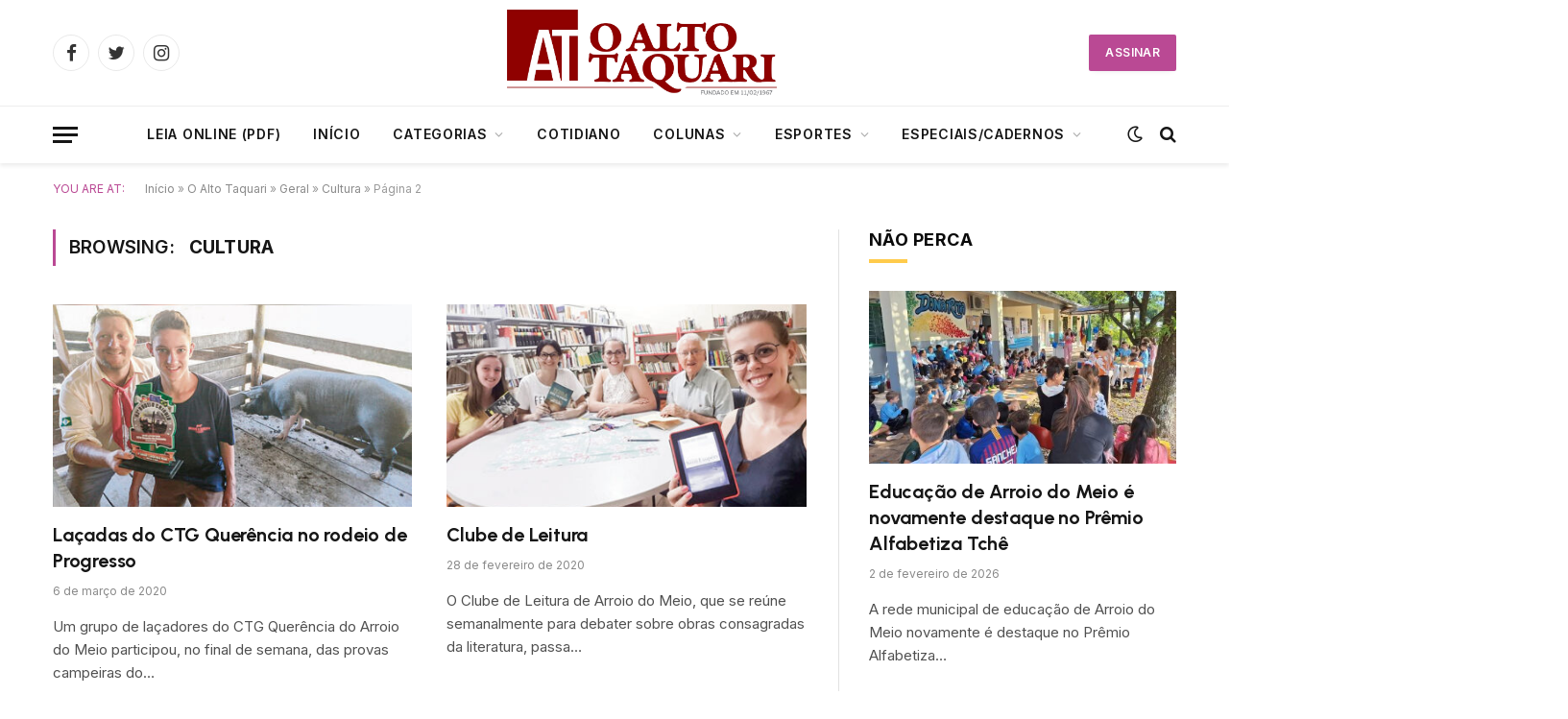

--- FILE ---
content_type: text/html; charset=UTF-8
request_url: https://oaltotaquari.com.br/categoria/alto-taquari/geral/cultura-geral/page/2/
body_size: 13060
content:
<!DOCTYPE html>
<html lang="pt-BR" xmlns:og="http://opengraphprotocol.org/schema/" xmlns:fb="http://www.facebook.com/2008/fbml" class="s-light site-s-light">

<head>
	<!-- Google tag (gtag.js) -->
<script async src="https://www.googletagmanager.com/gtag/js?id=G-M8MT2S06H3"></script>
<script>
  window.dataLayer = window.dataLayer || [];
  function gtag(){dataLayer.push(arguments);}
  gtag('js', new Date());

  gtag('config', 'G-M8MT2S06H3');
</script>

	<meta charset="UTF-8" />
	<meta name="viewport" content="width=device-width, initial-scale=1" />
	<meta name='robots' content='index, follow, max-image-preview:large, max-snippet:-1, max-video-preview:-1' />

	<!-- This site is optimized with the Yoast SEO plugin v21.3 - https://yoast.com/wordpress/plugins/seo/ -->
	<title>Arquivo de Cultura - Página 2 de 2 - O Alto Taquari</title><link rel="preload" as="font" href="https://oaltotaquari.com.br/wp-content/themes/smart-mag/css/icons/fonts/ts-icons.woff2?v2.4" type="font/woff2" crossorigin="anonymous" />
	<link rel="canonical" href="https://oaltotaquari.com.br/categoria/alto-taquari/geral/cultura-geral/page/2/" />
	<link rel="prev" href="https://oaltotaquari.com.br/categoria/alto-taquari/geral/cultura-geral/" />
	<meta property="og:locale" content="pt_BR" />
	<meta property="og:type" content="article" />
	<meta property="og:title" content="Arquivo de Cultura - Página 2 de 2 - O Alto Taquari" />
	<meta property="og:url" content="https://oaltotaquari.com.br/categoria/alto-taquari/geral/cultura-geral/" />
	<meta property="og:site_name" content="O Alto Taquari" />
	<meta property="og:image" content="https://oaltotaquari.com.br/wp-content/uploads/2023/10/CAPA_SEM_FOTO-scaled.jpg" />
	<meta property="og:image:width" content="2560" />
	<meta property="og:image:height" content="1572" />
	<meta property="og:image:type" content="image/jpeg" />
	<meta name="twitter:card" content="summary_large_image" />
	<script type="application/ld+json" class="yoast-schema-graph">{"@context":"https://schema.org","@graph":[{"@type":"CollectionPage","@id":"https://oaltotaquari.com.br/categoria/alto-taquari/geral/cultura-geral/","url":"https://oaltotaquari.com.br/categoria/alto-taquari/geral/cultura-geral/page/2/","name":"Arquivo de Cultura - Página 2 de 2 - O Alto Taquari","isPartOf":{"@id":"https://oaltotaquari.com.br/#website"},"primaryImageOfPage":{"@id":"https://oaltotaquari.com.br/categoria/alto-taquari/geral/cultura-geral/page/2/#primaryimage"},"image":{"@id":"https://oaltotaquari.com.br/categoria/alto-taquari/geral/cultura-geral/page/2/#primaryimage"},"thumbnailUrl":"https://oaltotaquari.com.br/wp-content/uploads/2020/03/adca65d5-6826-48a6-8076-4e9ecaa9c368-1.jpg","breadcrumb":{"@id":"https://oaltotaquari.com.br/categoria/alto-taquari/geral/cultura-geral/page/2/#breadcrumb"},"inLanguage":"pt-BR"},{"@type":"ImageObject","inLanguage":"pt-BR","@id":"https://oaltotaquari.com.br/categoria/alto-taquari/geral/cultura-geral/page/2/#primaryimage","url":"https://oaltotaquari.com.br/wp-content/uploads/2020/03/adca65d5-6826-48a6-8076-4e9ecaa9c368-1.jpg","contentUrl":"https://oaltotaquari.com.br/wp-content/uploads/2020/03/adca65d5-6826-48a6-8076-4e9ecaa9c368-1.jpg","width":800,"height":500},{"@type":"BreadcrumbList","@id":"https://oaltotaquari.com.br/categoria/alto-taquari/geral/cultura-geral/page/2/#breadcrumb","itemListElement":[{"@type":"ListItem","position":1,"name":"Início","item":"https://oaltotaquari.com.br/"},{"@type":"ListItem","position":2,"name":"O Alto Taquari","item":"https://oaltotaquari.com.br/categoria/alto-taquari/"},{"@type":"ListItem","position":3,"name":"Geral","item":"https://oaltotaquari.com.br/categoria/alto-taquari/geral/"},{"@type":"ListItem","position":4,"name":"Cultura"}]},{"@type":"WebSite","@id":"https://oaltotaquari.com.br/#website","url":"https://oaltotaquari.com.br/","name":"O Alto Taquari","description":"Jornal O Alto Taquari","publisher":{"@id":"https://oaltotaquari.com.br/#organization"},"potentialAction":[{"@type":"SearchAction","target":{"@type":"EntryPoint","urlTemplate":"https://oaltotaquari.com.br/?s={search_term_string}"},"query-input":"required name=search_term_string"}],"inLanguage":"pt-BR"},{"@type":"Organization","@id":"https://oaltotaquari.com.br/#organization","name":"O Alto Taquari","url":"https://oaltotaquari.com.br/","logo":{"@type":"ImageObject","inLanguage":"pt-BR","@id":"https://oaltotaquari.com.br/#/schema/logo/image/","url":"https://oaltotaquari.com.br/wp-content/uploads/2023/02/logo_at-1.jpg","contentUrl":"https://oaltotaquari.com.br/wp-content/uploads/2023/02/logo_at-1.jpg","width":351,"height":113,"caption":"O Alto Taquari"},"image":{"@id":"https://oaltotaquari.com.br/#/schema/logo/image/"},"sameAs":["https://www.facebook.com/jornaloaltotaquari"]}]}</script>
	<!-- / Yoast SEO plugin. -->


<link rel='dns-prefetch' href='//fonts.googleapis.com' />
<link rel="alternate" type="application/rss+xml" title="Feed para O Alto Taquari &raquo;" href="https://oaltotaquari.com.br/feed/" />
<link rel="alternate" type="application/rss+xml" title="Feed de comentários para O Alto Taquari &raquo;" href="https://oaltotaquari.com.br/comments/feed/" />
<link rel="alternate" type="application/rss+xml" title="Feed de categoria para O Alto Taquari &raquo; Cultura" href="https://oaltotaquari.com.br/categoria/alto-taquari/geral/cultura-geral/feed/" />
<style id='wp-img-auto-sizes-contain-inline-css' type='text/css'>
img:is([sizes=auto i],[sizes^="auto," i]){contain-intrinsic-size:3000px 1500px}
/*# sourceURL=wp-img-auto-sizes-contain-inline-css */
</style>
<style id='wp-emoji-styles-inline-css' type='text/css'>

	img.wp-smiley, img.emoji {
		display: inline !important;
		border: none !important;
		box-shadow: none !important;
		height: 1em !important;
		width: 1em !important;
		margin: 0 0.07em !important;
		vertical-align: -0.1em !important;
		background: none !important;
		padding: 0 !important;
	}
/*# sourceURL=wp-emoji-styles-inline-css */
</style>
<link rel='stylesheet' id='wp-block-library-css' href='https://oaltotaquari.com.br/wp-includes/css/dist/block-library/style.min.css?ver=6.9' type='text/css' media='all' />
<style id='global-styles-inline-css' type='text/css'>
:root{--wp--preset--aspect-ratio--square: 1;--wp--preset--aspect-ratio--4-3: 4/3;--wp--preset--aspect-ratio--3-4: 3/4;--wp--preset--aspect-ratio--3-2: 3/2;--wp--preset--aspect-ratio--2-3: 2/3;--wp--preset--aspect-ratio--16-9: 16/9;--wp--preset--aspect-ratio--9-16: 9/16;--wp--preset--color--black: #000000;--wp--preset--color--cyan-bluish-gray: #abb8c3;--wp--preset--color--white: #ffffff;--wp--preset--color--pale-pink: #f78da7;--wp--preset--color--vivid-red: #cf2e2e;--wp--preset--color--luminous-vivid-orange: #ff6900;--wp--preset--color--luminous-vivid-amber: #fcb900;--wp--preset--color--light-green-cyan: #7bdcb5;--wp--preset--color--vivid-green-cyan: #00d084;--wp--preset--color--pale-cyan-blue: #8ed1fc;--wp--preset--color--vivid-cyan-blue: #0693e3;--wp--preset--color--vivid-purple: #9b51e0;--wp--preset--gradient--vivid-cyan-blue-to-vivid-purple: linear-gradient(135deg,rgb(6,147,227) 0%,rgb(155,81,224) 100%);--wp--preset--gradient--light-green-cyan-to-vivid-green-cyan: linear-gradient(135deg,rgb(122,220,180) 0%,rgb(0,208,130) 100%);--wp--preset--gradient--luminous-vivid-amber-to-luminous-vivid-orange: linear-gradient(135deg,rgb(252,185,0) 0%,rgb(255,105,0) 100%);--wp--preset--gradient--luminous-vivid-orange-to-vivid-red: linear-gradient(135deg,rgb(255,105,0) 0%,rgb(207,46,46) 100%);--wp--preset--gradient--very-light-gray-to-cyan-bluish-gray: linear-gradient(135deg,rgb(238,238,238) 0%,rgb(169,184,195) 100%);--wp--preset--gradient--cool-to-warm-spectrum: linear-gradient(135deg,rgb(74,234,220) 0%,rgb(151,120,209) 20%,rgb(207,42,186) 40%,rgb(238,44,130) 60%,rgb(251,105,98) 80%,rgb(254,248,76) 100%);--wp--preset--gradient--blush-light-purple: linear-gradient(135deg,rgb(255,206,236) 0%,rgb(152,150,240) 100%);--wp--preset--gradient--blush-bordeaux: linear-gradient(135deg,rgb(254,205,165) 0%,rgb(254,45,45) 50%,rgb(107,0,62) 100%);--wp--preset--gradient--luminous-dusk: linear-gradient(135deg,rgb(255,203,112) 0%,rgb(199,81,192) 50%,rgb(65,88,208) 100%);--wp--preset--gradient--pale-ocean: linear-gradient(135deg,rgb(255,245,203) 0%,rgb(182,227,212) 50%,rgb(51,167,181) 100%);--wp--preset--gradient--electric-grass: linear-gradient(135deg,rgb(202,248,128) 0%,rgb(113,206,126) 100%);--wp--preset--gradient--midnight: linear-gradient(135deg,rgb(2,3,129) 0%,rgb(40,116,252) 100%);--wp--preset--font-size--small: 13px;--wp--preset--font-size--medium: 20px;--wp--preset--font-size--large: 36px;--wp--preset--font-size--x-large: 42px;--wp--preset--spacing--20: 0.44rem;--wp--preset--spacing--30: 0.67rem;--wp--preset--spacing--40: 1rem;--wp--preset--spacing--50: 1.5rem;--wp--preset--spacing--60: 2.25rem;--wp--preset--spacing--70: 3.38rem;--wp--preset--spacing--80: 5.06rem;--wp--preset--shadow--natural: 6px 6px 9px rgba(0, 0, 0, 0.2);--wp--preset--shadow--deep: 12px 12px 50px rgba(0, 0, 0, 0.4);--wp--preset--shadow--sharp: 6px 6px 0px rgba(0, 0, 0, 0.2);--wp--preset--shadow--outlined: 6px 6px 0px -3px rgb(255, 255, 255), 6px 6px rgb(0, 0, 0);--wp--preset--shadow--crisp: 6px 6px 0px rgb(0, 0, 0);}:where(.is-layout-flex){gap: 0.5em;}:where(.is-layout-grid){gap: 0.5em;}body .is-layout-flex{display: flex;}.is-layout-flex{flex-wrap: wrap;align-items: center;}.is-layout-flex > :is(*, div){margin: 0;}body .is-layout-grid{display: grid;}.is-layout-grid > :is(*, div){margin: 0;}:where(.wp-block-columns.is-layout-flex){gap: 2em;}:where(.wp-block-columns.is-layout-grid){gap: 2em;}:where(.wp-block-post-template.is-layout-flex){gap: 1.25em;}:where(.wp-block-post-template.is-layout-grid){gap: 1.25em;}.has-black-color{color: var(--wp--preset--color--black) !important;}.has-cyan-bluish-gray-color{color: var(--wp--preset--color--cyan-bluish-gray) !important;}.has-white-color{color: var(--wp--preset--color--white) !important;}.has-pale-pink-color{color: var(--wp--preset--color--pale-pink) !important;}.has-vivid-red-color{color: var(--wp--preset--color--vivid-red) !important;}.has-luminous-vivid-orange-color{color: var(--wp--preset--color--luminous-vivid-orange) !important;}.has-luminous-vivid-amber-color{color: var(--wp--preset--color--luminous-vivid-amber) !important;}.has-light-green-cyan-color{color: var(--wp--preset--color--light-green-cyan) !important;}.has-vivid-green-cyan-color{color: var(--wp--preset--color--vivid-green-cyan) !important;}.has-pale-cyan-blue-color{color: var(--wp--preset--color--pale-cyan-blue) !important;}.has-vivid-cyan-blue-color{color: var(--wp--preset--color--vivid-cyan-blue) !important;}.has-vivid-purple-color{color: var(--wp--preset--color--vivid-purple) !important;}.has-black-background-color{background-color: var(--wp--preset--color--black) !important;}.has-cyan-bluish-gray-background-color{background-color: var(--wp--preset--color--cyan-bluish-gray) !important;}.has-white-background-color{background-color: var(--wp--preset--color--white) !important;}.has-pale-pink-background-color{background-color: var(--wp--preset--color--pale-pink) !important;}.has-vivid-red-background-color{background-color: var(--wp--preset--color--vivid-red) !important;}.has-luminous-vivid-orange-background-color{background-color: var(--wp--preset--color--luminous-vivid-orange) !important;}.has-luminous-vivid-amber-background-color{background-color: var(--wp--preset--color--luminous-vivid-amber) !important;}.has-light-green-cyan-background-color{background-color: var(--wp--preset--color--light-green-cyan) !important;}.has-vivid-green-cyan-background-color{background-color: var(--wp--preset--color--vivid-green-cyan) !important;}.has-pale-cyan-blue-background-color{background-color: var(--wp--preset--color--pale-cyan-blue) !important;}.has-vivid-cyan-blue-background-color{background-color: var(--wp--preset--color--vivid-cyan-blue) !important;}.has-vivid-purple-background-color{background-color: var(--wp--preset--color--vivid-purple) !important;}.has-black-border-color{border-color: var(--wp--preset--color--black) !important;}.has-cyan-bluish-gray-border-color{border-color: var(--wp--preset--color--cyan-bluish-gray) !important;}.has-white-border-color{border-color: var(--wp--preset--color--white) !important;}.has-pale-pink-border-color{border-color: var(--wp--preset--color--pale-pink) !important;}.has-vivid-red-border-color{border-color: var(--wp--preset--color--vivid-red) !important;}.has-luminous-vivid-orange-border-color{border-color: var(--wp--preset--color--luminous-vivid-orange) !important;}.has-luminous-vivid-amber-border-color{border-color: var(--wp--preset--color--luminous-vivid-amber) !important;}.has-light-green-cyan-border-color{border-color: var(--wp--preset--color--light-green-cyan) !important;}.has-vivid-green-cyan-border-color{border-color: var(--wp--preset--color--vivid-green-cyan) !important;}.has-pale-cyan-blue-border-color{border-color: var(--wp--preset--color--pale-cyan-blue) !important;}.has-vivid-cyan-blue-border-color{border-color: var(--wp--preset--color--vivid-cyan-blue) !important;}.has-vivid-purple-border-color{border-color: var(--wp--preset--color--vivid-purple) !important;}.has-vivid-cyan-blue-to-vivid-purple-gradient-background{background: var(--wp--preset--gradient--vivid-cyan-blue-to-vivid-purple) !important;}.has-light-green-cyan-to-vivid-green-cyan-gradient-background{background: var(--wp--preset--gradient--light-green-cyan-to-vivid-green-cyan) !important;}.has-luminous-vivid-amber-to-luminous-vivid-orange-gradient-background{background: var(--wp--preset--gradient--luminous-vivid-amber-to-luminous-vivid-orange) !important;}.has-luminous-vivid-orange-to-vivid-red-gradient-background{background: var(--wp--preset--gradient--luminous-vivid-orange-to-vivid-red) !important;}.has-very-light-gray-to-cyan-bluish-gray-gradient-background{background: var(--wp--preset--gradient--very-light-gray-to-cyan-bluish-gray) !important;}.has-cool-to-warm-spectrum-gradient-background{background: var(--wp--preset--gradient--cool-to-warm-spectrum) !important;}.has-blush-light-purple-gradient-background{background: var(--wp--preset--gradient--blush-light-purple) !important;}.has-blush-bordeaux-gradient-background{background: var(--wp--preset--gradient--blush-bordeaux) !important;}.has-luminous-dusk-gradient-background{background: var(--wp--preset--gradient--luminous-dusk) !important;}.has-pale-ocean-gradient-background{background: var(--wp--preset--gradient--pale-ocean) !important;}.has-electric-grass-gradient-background{background: var(--wp--preset--gradient--electric-grass) !important;}.has-midnight-gradient-background{background: var(--wp--preset--gradient--midnight) !important;}.has-small-font-size{font-size: var(--wp--preset--font-size--small) !important;}.has-medium-font-size{font-size: var(--wp--preset--font-size--medium) !important;}.has-large-font-size{font-size: var(--wp--preset--font-size--large) !important;}.has-x-large-font-size{font-size: var(--wp--preset--font-size--x-large) !important;}
/*# sourceURL=global-styles-inline-css */
</style>

<style id='classic-theme-styles-inline-css' type='text/css'>
/*! This file is auto-generated */
.wp-block-button__link{color:#fff;background-color:#32373c;border-radius:9999px;box-shadow:none;text-decoration:none;padding:calc(.667em + 2px) calc(1.333em + 2px);font-size:1.125em}.wp-block-file__button{background:#32373c;color:#fff;text-decoration:none}
/*# sourceURL=/wp-includes/css/classic-themes.min.css */
</style>
<link rel='stylesheet' id='smartmag-core-css' href='https://oaltotaquari.com.br/wp-content/themes/smart-mag/style.css?ver=9.0.0' type='text/css' media='all' />
<style id='smartmag-core-inline-css' type='text/css'>
:root { --c-main: #ba4994;
--c-main-rgb: 186,73,148;
--text-font: "Inter", system-ui, -apple-system, "Segoe UI", Arial, sans-serif;
--body-font: "Inter", system-ui, -apple-system, "Segoe UI", Arial, sans-serif;
--title-font: "Urbanist", system-ui, -apple-system, "Segoe UI", Arial, sans-serif;
--title-size-xs: 15px;
--title-size-s: 17px;
--title-fw-semi: 700;
--main-width: 1170px;
--sidebar-width: 31.925%; }
.post-title:not(._) { letter-spacing: -0.01em; }
.smart-head-main { --c-shadow: rgba(0,0,0,0.07); }
.smart-head-main .smart-head-bot { border-top-width: 1px; border-top-color: #ededed; }
.s-dark .smart-head-main .smart-head-bot,
.smart-head-main .s-dark.smart-head-bot { border-top-color: #4f4f4f; }
.navigation-main .menu > li > a { letter-spacing: 0.05em; }
.main-footer .upper-footer { background-color: #f3eef2; }
.main-footer .lower-footer { background-color: #ffffff; }
.lower-footer .inner { padding-top: 42px; padding-bottom: 42px; }
.block-head-c2 .heading { font-size: 18px; font-weight: bold; letter-spacing: 0.025em; }
.block-head-c2 { --line-weight: 4px; --c-line: #ffcb4c; }
.block-head-c2 .heading { color: #0a0a0a; }
.s-dark .block-head-c2 .heading { color: #ffffff; }
.has-nums .l-post { --num-font: "Urbanist", system-ui, -apple-system, "Segoe UI", Arial, sans-serif; }
.has-nums-a .l-post .post-title:before,
.has-nums-b .l-post .content:before { font-weight: 500; }
.has-nums:not(.has-nums-c) { --num-color: var(--c-main); }
.has-nums-a .l-post .post-title:before,
.has-nums-b .l-post .content:before { content: counter(ts-loop) "."; }
.post-meta-single .meta-item, .post-meta-single .text-in { font-size: 13px; font-weight: 500; }
.entry-content { line-height: 1.75; }
.site-s-light .s-head-modern .sub-title { color: #5e5e5e; }
@media (min-width: 1200px) { .entry-content { font-size: 16px; }
.s-head-modern-a .post-title { font-size: 39px; } }
@media (max-width: 767px) { .post-meta-single .meta-item, .post-meta-single .text-in { font-size: 12px; } }


/*# sourceURL=smartmag-core-inline-css */
</style>
<link rel='stylesheet' id='smartmag-magnific-popup-css' href='https://oaltotaquari.com.br/wp-content/themes/smart-mag/css/lightbox.css?ver=9.0.0' type='text/css' media='all' />
<link rel='stylesheet' id='smartmag-icons-css' href='https://oaltotaquari.com.br/wp-content/themes/smart-mag/css/icons/icons.css?ver=9.0.0' type='text/css' media='all' />
<link rel='stylesheet' id='smartmag-gfonts-custom-css' href='https://fonts.googleapis.com/css?family=Inter%3A400%2C500%2C600%2C700%7CUrbanist%3A400%2C500%2C600%2C700&#038;display=swap' type='text/css' media='all' />
<script type="text/javascript" src="https://oaltotaquari.com.br/wp-includes/js/jquery/jquery.min.js?ver=3.7.1" id="jquery-core-js"></script>
<script type="text/javascript" src="https://oaltotaquari.com.br/wp-includes/js/jquery/jquery-migrate.min.js?ver=3.4.1" id="jquery-migrate-js"></script>
<link rel="https://api.w.org/" href="https://oaltotaquari.com.br/wp-json/" /><link rel="alternate" title="JSON" type="application/json" href="https://oaltotaquari.com.br/wp-json/wp/v2/categories/127" /><link rel="EditURI" type="application/rsd+xml" title="RSD" href="https://oaltotaquari.com.br/xmlrpc.php?rsd" />
<meta name="generator" content="WordPress 6.9" />

		<script>
		var BunyadSchemeKey = 'bunyad-scheme';
		(() => {
			const d = document.documentElement;
			const c = d.classList;
			const scheme = localStorage.getItem(BunyadSchemeKey);
			if (scheme) {
				d.dataset.origClass = c;
				scheme === 'dark' ? c.remove('s-light', 'site-s-light') : c.remove('s-dark', 'site-s-dark');
				c.add('site-s-' + scheme, 's-' + scheme);
			}
		})();
		</script>
		<link rel="icon" href="https://oaltotaquari.com.br/wp-content/uploads/2023/11/cropped-favicon-32x32.png" sizes="32x32" />
<link rel="icon" href="https://oaltotaquari.com.br/wp-content/uploads/2023/11/cropped-favicon-192x192.png" sizes="192x192" />
<link rel="apple-touch-icon" href="https://oaltotaquari.com.br/wp-content/uploads/2023/11/cropped-favicon-180x180.png" />
<meta name="msapplication-TileImage" content="https://oaltotaquari.com.br/wp-content/uploads/2023/11/cropped-favicon-270x270.png" />


</head>

<body class="archive paged category category-cultura-geral category-127 wp-custom-logo paged-2 category-paged-2 wp-theme-smart-mag right-sidebar has-lb has-lb-sm has-sb-sep layout-normal elementor-default elementor-kit-6">



<div class="main-wrap">

	
<div class="off-canvas-backdrop"></div>
<div class="mobile-menu-container off-canvas" id="off-canvas">

	<div class="off-canvas-head">
		<a href="#" class="close"><i class="tsi tsi-times"></i></a>

		<div class="ts-logo">
					</div>
	</div>

	<div class="off-canvas-content">

					<ul class="mobile-menu"></ul>
		
					<div class="off-canvas-widgets">
				<div id="media_image-3" class="widget widget_media_image"><div class="widget-title block-head block-head-ac block-head-b"><h5 class="heading">NOSSA CAPA</h5></div><img width="424" height="548" src="[data-uri]" class="image wp-image-72080  attachment-medium size-medium lazyload" alt="" style="max-width: 100%; height: auto;" decoding="async" fetchpriority="high" sizes="(max-width: 424px) 100vw, 424px" data-srcset="https://oaltotaquari.com.br/wp-content/uploads/2023/10/capa-424x548.jpg 424w, https://oaltotaquari.com.br/wp-content/uploads/2023/10/capa-793x1024.jpg 793w, https://oaltotaquari.com.br/wp-content/uploads/2023/10/capa-768x992.jpg 768w, https://oaltotaquari.com.br/wp-content/uploads/2023/10/capa-1189x1536.jpg 1189w, https://oaltotaquari.com.br/wp-content/uploads/2023/10/capa-150x194.jpg 150w, https://oaltotaquari.com.br/wp-content/uploads/2023/10/capa-450x581.jpg 450w, https://oaltotaquari.com.br/wp-content/uploads/2023/10/capa-1200x1550.jpg 1200w, https://oaltotaquari.com.br/wp-content/uploads/2023/10/capa.jpg 1417w" data-src="https://oaltotaquari.com.br/wp-content/uploads/2023/10/capa-424x548.jpg" /></div>
		<div id="smartmag-block-posts-small-2" class="widget ts-block-widget smartmag-widget-posts-small">		
		<div class="block">
					<section class="block-wrap block-posts-small block-sc mb-none" data-id="1">

			<div class="widget-title block-head block-head-ac block-head-b"><h5 class="heading">DESTAQUES</h5></div>	
			<div class="block-content">
				
	<div class="loop loop-small loop-small-a loop-sep loop-small-sep grid grid-1 md:grid-1 sm:grid-1 xs:grid-1">

					
<article class="l-post small-post small-a-post m-pos-left">

	
			<div class="media">

		
			<a href="https://oaltotaquari.com.br/2026/02/educacao-de-arroio-do-meio-e-novamente-destaque-no-premio-alfabetiza-tche/" class="image-link media-ratio ar-bunyad-thumb" title="Educação de Arroio do Meio é novamente destaque no Prêmio Alfabetiza Tchê"><span data-bgsrc="https://oaltotaquari.com.br/wp-content/uploads/2026/01/Escola-Dona-Rita-424x267.jpeg" class="img bg-cover wp-post-image attachment-medium size-medium lazyload" data-bgset="https://oaltotaquari.com.br/wp-content/uploads/2026/01/Escola-Dona-Rita-424x267.jpeg 424w, https://oaltotaquari.com.br/wp-content/uploads/2026/01/Escola-Dona-Rita-1024x645.jpeg 1024w, https://oaltotaquari.com.br/wp-content/uploads/2026/01/Escola-Dona-Rita-768x484.jpeg 768w, https://oaltotaquari.com.br/wp-content/uploads/2026/01/Escola-Dona-Rita-1536x968.jpeg 1536w, https://oaltotaquari.com.br/wp-content/uploads/2026/01/Escola-Dona-Rita-150x95.jpeg 150w, https://oaltotaquari.com.br/wp-content/uploads/2026/01/Escola-Dona-Rita-450x284.jpeg 450w, https://oaltotaquari.com.br/wp-content/uploads/2026/01/Escola-Dona-Rita-1200x756.jpeg 1200w, https://oaltotaquari.com.br/wp-content/uploads/2026/01/Escola-Dona-Rita.jpeg 1600w" data-sizes="(max-width: 107px) 100vw, 107px"></span></a>			
			
			
			
		
		</div>
	

	
		<div class="content">

			<div class="post-meta post-meta-a post-meta-left has-below"><h4 class="is-title post-title"><a href="https://oaltotaquari.com.br/2026/02/educacao-de-arroio-do-meio-e-novamente-destaque-no-premio-alfabetiza-tche/">Educação de Arroio do Meio é novamente destaque no Prêmio Alfabetiza Tchê</a></h4><div class="post-meta-items meta-below"><span class="meta-item date"><span class="date-link"><time class="post-date" datetime="2026-02-02T09:00:00-03:00">2 de fevereiro de 2026</time></span></span></div></div>			
			
			
		</div>

	
</article>	
					
<article class="l-post small-post small-a-post m-pos-left">

	
			<div class="media">

		
			<a href="https://oaltotaquari.com.br/2026/02/importacao-do-leite-em-po-prejudica-produtores/" class="image-link media-ratio ar-bunyad-thumb" title="Importação do leite em pó prejudica produtores"><span data-bgsrc="https://oaltotaquari.com.br/wp-content/uploads/2026/01/Liniker-Duarte-1-1-424x318.jpeg" class="img bg-cover wp-post-image attachment-medium size-medium lazyload" data-bgset="https://oaltotaquari.com.br/wp-content/uploads/2026/01/Liniker-Duarte-1-1-424x318.jpeg 424w, https://oaltotaquari.com.br/wp-content/uploads/2026/01/Liniker-Duarte-1-1-1024x768.jpeg 1024w, https://oaltotaquari.com.br/wp-content/uploads/2026/01/Liniker-Duarte-1-1-108x82.jpeg 108w, https://oaltotaquari.com.br/wp-content/uploads/2026/01/Liniker-Duarte-1-1-768x576.jpeg 768w, https://oaltotaquari.com.br/wp-content/uploads/2026/01/Liniker-Duarte-1-1-1536x1152.jpeg 1536w, https://oaltotaquari.com.br/wp-content/uploads/2026/01/Liniker-Duarte-1-1-150x113.jpeg 150w, https://oaltotaquari.com.br/wp-content/uploads/2026/01/Liniker-Duarte-1-1-450x338.jpeg 450w, https://oaltotaquari.com.br/wp-content/uploads/2026/01/Liniker-Duarte-1-1-1200x900.jpeg 1200w, https://oaltotaquari.com.br/wp-content/uploads/2026/01/Liniker-Duarte-1-1.jpeg 1600w" data-sizes="(max-width: 107px) 100vw, 107px"></span></a>			
			
			
			
		
		</div>
	

	
		<div class="content">

			<div class="post-meta post-meta-a post-meta-left has-below"><h4 class="is-title post-title"><a href="https://oaltotaquari.com.br/2026/02/importacao-do-leite-em-po-prejudica-produtores/">Importação do leite em pó prejudica produtores</a></h4><div class="post-meta-items meta-below"><span class="meta-item date"><span class="date-link"><time class="post-date" datetime="2026-02-01T15:00:00-03:00">1 de fevereiro de 2026</time></span></span></div></div>			
			
			
		</div>

	
</article>	
					
<article class="l-post small-post small-a-post m-pos-left">

	
			<div class="media">

		
			<a href="https://oaltotaquari.com.br/2026/01/familia-jungkenn-investe-r-4-milhoes-em-aviarios-dark-house/" class="image-link media-ratio ar-bunyad-thumb" title="Família Jungkenn investe R$ 4 milhões em aviários Dark House"><span data-bgsrc="https://oaltotaquari.com.br/wp-content/uploads/2026/01/IMG_4703-424x283.jpg" class="img bg-cover wp-post-image attachment-medium size-medium lazyload" data-bgset="https://oaltotaquari.com.br/wp-content/uploads/2026/01/IMG_4703-424x283.jpg 424w, https://oaltotaquari.com.br/wp-content/uploads/2026/01/IMG_4703-1024x683.jpg 1024w, https://oaltotaquari.com.br/wp-content/uploads/2026/01/IMG_4703-768x512.jpg 768w, https://oaltotaquari.com.br/wp-content/uploads/2026/01/IMG_4703-1536x1024.jpg 1536w, https://oaltotaquari.com.br/wp-content/uploads/2026/01/IMG_4703-2048x1365.jpg 2048w, https://oaltotaquari.com.br/wp-content/uploads/2026/01/IMG_4703-150x100.jpg 150w, https://oaltotaquari.com.br/wp-content/uploads/2026/01/IMG_4703-450x300.jpg 450w, https://oaltotaquari.com.br/wp-content/uploads/2026/01/IMG_4703-1200x800.jpg 1200w" data-sizes="(max-width: 107px) 100vw, 107px"></span></a>			
			
			
			
		
		</div>
	

	
		<div class="content">

			<div class="post-meta post-meta-a post-meta-left has-below"><h4 class="is-title post-title"><a href="https://oaltotaquari.com.br/2026/01/familia-jungkenn-investe-r-4-milhoes-em-aviarios-dark-house/">Família Jungkenn investe R$ 4 milhões em aviários Dark House</a></h4><div class="post-meta-items meta-below"><span class="meta-item date"><span class="date-link"><time class="post-date" datetime="2026-01-31T12:00:00-03:00">31 de janeiro de 2026</time></span></span></div></div>			
			
			
		</div>

	
</article>	
		
	</div>

					</div>

		</section>
				</div>

		</div>			</div>
		
		
		<div class="spc-social-block spc-social spc-social-b smart-head-social">
		
			
				<a href="#" class="link service s-facebook" target="_blank" rel="noopener">
					<i class="icon tsi tsi-facebook"></i>
					<span class="visuallyhidden">Facebook</span>
				</a>
									
			
				<a href="#" class="link service s-twitter" target="_blank" rel="noopener">
					<i class="icon tsi tsi-twitter"></i>
					<span class="visuallyhidden">Twitter</span>
				</a>
									
			
				<a href="#" class="link service s-instagram" target="_blank" rel="noopener">
					<i class="icon tsi tsi-instagram"></i>
					<span class="visuallyhidden">Instagram</span>
				</a>
									
			
		</div>

		
	</div>

</div>
<div class="smart-head smart-head-b smart-head-main" id="smart-head" data-sticky="auto" data-sticky-type="smart" data-sticky-full>
	
	<div class="smart-head-row smart-head-mid smart-head-row-3 is-light smart-head-row-full">

		<div class="inner wrap">

							
				<div class="items items-left ">
				
		<div class="spc-social-block spc-social spc-social-b smart-head-social">
		
			
				<a href="#" class="link service s-facebook" target="_blank" rel="noopener">
					<i class="icon tsi tsi-facebook"></i>
					<span class="visuallyhidden">Facebook</span>
				</a>
									
			
				<a href="#" class="link service s-twitter" target="_blank" rel="noopener">
					<i class="icon tsi tsi-twitter"></i>
					<span class="visuallyhidden">Twitter</span>
				</a>
									
			
				<a href="#" class="link service s-instagram" target="_blank" rel="noopener">
					<i class="icon tsi tsi-instagram"></i>
					<span class="visuallyhidden">Instagram</span>
				</a>
									
			
		</div>

						</div>

							
				<div class="items items-center ">
					<a href="https://oaltotaquari.com.br/" title="O Alto Taquari" rel="home" class="logo-link ts-logo logo-is-image">
		<span>
			
				
					<img src="https://oaltotaquari.com.br/wp-content/uploads/2023/09/logo_at_p.png" class="logo-image logo-image-dark" alt="O Alto Taquari" width="351" height="113"/><img src="https://oaltotaquari.com.br/wp-content/uploads/2023/02/logo_at.jpg" class="logo-image" alt="O Alto Taquari" width="1929" height="617"/>
									 
					</span>
	</a>				</div>

							
				<div class="items items-right ">
				
	<a href="#" class="ts-button ts-button-a ts-button1">
		ASSINAR	</a>
				</div>

						
		</div>
	</div>

	
	<div class="smart-head-row smart-head-bot smart-head-row-3 is-light has-center-nav smart-head-row-full">

		<div class="inner wrap">

							
				<div class="items items-left ">
				
<button class="offcanvas-toggle has-icon" type="button" aria-label="Menu">
	<span class="hamburger-icon hamburger-icon-a">
		<span class="inner"></span>
	</span>
</button>				</div>

							
				<div class="items items-center ">
					<div class="nav-wrap">
		<nav class="navigation navigation-main nav-hov-a">
			<ul id="menu-menu-principal" class="menu"><li id="menu-item-73614" class="menu-item menu-item-type-post_type menu-item-object-page menu-item-73614"><a href="https://oaltotaquari.com.br/onlinepdf/">LEIA ONLINE (PDF)</a></li>
<li id="menu-item-4881" class="menu-item menu-item-type-custom menu-item-object-custom menu-item-4881"><a href="https://atuatv.com.br">Início</a></li>
<li id="menu-item-71816" class="menu-item menu-item-type-taxonomy menu-item-object-category current-category-ancestor menu-item-has-children menu-cat-45 menu-item-71816"><a href="https://oaltotaquari.com.br/categoria/alto-taquari/">CATEGORIAS</a>
<ul class="sub-menu">
	<li id="menu-item-71818" class="menu-item menu-item-type-taxonomy menu-item-object-category menu-cat-65 menu-item-71818"><a href="https://oaltotaquari.com.br/categoria/alto-taquari/agricultura/">Agricultura</a></li>
	<li id="menu-item-71876" class="menu-item menu-item-type-taxonomy menu-item-object-category menu-cat-125 menu-item-71876"><a href="https://oaltotaquari.com.br/categoria/alto-taquari/geral/comercio/">Comércio</a></li>
	<li id="menu-item-71828" class="menu-item menu-item-type-taxonomy menu-item-object-category menu-cat-2 menu-item-71828"><a href="https://oaltotaquari.com.br/categoria/cultura/">Cultura</a></li>
	<li id="menu-item-71877" class="menu-item menu-item-type-taxonomy menu-item-object-category menu-cat-81 menu-item-71877"><a href="https://oaltotaquari.com.br/categoria/alto-taquari/economia/">Economia</a></li>
	<li id="menu-item-71819" class="menu-item menu-item-type-taxonomy menu-item-object-category menu-cat-82 menu-item-71819"><a href="https://oaltotaquari.com.br/categoria/alto-taquari/educacao/">Educação</a></li>
	<li id="menu-item-71817" class="menu-item menu-item-type-taxonomy menu-item-object-category current-category-ancestor menu-cat-89 menu-item-71817"><a href="https://oaltotaquari.com.br/categoria/alto-taquari/geral/">Geral</a></li>
	<li id="menu-item-71820" class="menu-item menu-item-type-taxonomy menu-item-object-category menu-cat-50 menu-item-71820"><a href="https://oaltotaquari.com.br/categoria/alto-taquari/politica/">Política</a></li>
	<li id="menu-item-71824" class="menu-item menu-item-type-taxonomy menu-item-object-category menu-cat-49 menu-item-71824"><a href="https://oaltotaquari.com.br/categoria/alto-taquari/policia/">Polícia</a></li>
	<li id="menu-item-71825" class="menu-item menu-item-type-taxonomy menu-item-object-category menu-cat-50 menu-item-71825"><a href="https://oaltotaquari.com.br/categoria/alto-taquari/politica/">Política</a></li>
	<li id="menu-item-71826" class="menu-item menu-item-type-taxonomy menu-item-object-category menu-cat-55 menu-item-71826"><a href="https://oaltotaquari.com.br/categoria/alto-taquari/saude-alto-taquari/">Saúde</a></li>
	<li id="menu-item-71821" class="menu-item menu-item-type-taxonomy menu-item-object-category menu-cat-114 menu-item-71821"><a href="https://oaltotaquari.com.br/categoria/alto-taquari/geral/tecnologia/">Tecnologia</a></li>
	<li id="menu-item-71822" class="menu-item menu-item-type-taxonomy menu-item-object-category menu-cat-115 menu-item-71822"><a href="https://oaltotaquari.com.br/categoria/alto-taquari/geral/transito/">Trânsito</a></li>
	<li id="menu-item-71823" class="menu-item menu-item-type-taxonomy menu-item-object-category menu-cat-116 menu-item-71823"><a href="https://oaltotaquari.com.br/categoria/alto-taquari/geral/transporte/">Transporte</a></li>
	<li id="menu-item-71827" class="menu-item menu-item-type-taxonomy menu-item-object-category menu-cat-61 menu-item-71827"><a href="https://oaltotaquari.com.br/categoria/alto-taquari/turismo/">Turismo</a></li>
</ul>
</li>
<li id="menu-item-71829" class="menu-item menu-item-type-taxonomy menu-item-object-category menu-cat-25 menu-item-71829"><a href="https://oaltotaquari.com.br/categoria/cotidiano/">Cotidiano</a></li>
<li id="menu-item-71830" class="menu-item menu-item-type-taxonomy menu-item-object-category menu-item-has-children menu-cat-24 menu-item-71830"><a href="https://oaltotaquari.com.br/categoria/colunas/">Colunas</a>
<ul class="sub-menu">
	<li id="menu-item-71833" class="menu-item menu-item-type-taxonomy menu-item-object-category menu-cat-68 menu-item-71833"><a href="https://oaltotaquari.com.br/categoria/colunas/apartes/">Isoldi Bruxel &#8211; Apartes</a></li>
	<li id="menu-item-71832" class="menu-item menu-item-type-taxonomy menu-item-object-category menu-cat-67 menu-item-71832"><a href="https://oaltotaquari.com.br/categoria/colunas/alexandre-garcia/">Alexandre Garcia</a></li>
	<li id="menu-item-71838" class="menu-item menu-item-type-taxonomy menu-item-object-category menu-cat-53 menu-item-71838"><a href="https://oaltotaquari.com.br/categoria/colunas/resenhadosolano/">Resenha do Solano</a></li>
	<li id="menu-item-71835" class="menu-item menu-item-type-taxonomy menu-item-object-category menu-cat-73 menu-item-71835"><a href="https://oaltotaquari.com.br/categoria/colunas/carta-branca/">Ivete Kist &#8211; Carta Branca</a></li>
	<li id="menu-item-71836" class="menu-item menu-item-type-taxonomy menu-item-object-category menu-cat-75 menu-item-71836"><a href="https://oaltotaquari.com.br/categoria/colunas/coluna-do-alicio/">Alício Assunção &#8211; Mais Turismo</a></li>
	<li id="menu-item-73128" class="menu-item menu-item-type-taxonomy menu-item-object-category menu-cat-29 menu-item-73128"><a href="https://oaltotaquari.com.br/categoria/colunas/em-outras-palavras/">Gilberto Jasper &#8211; Em Outras Palavras</a></li>
</ul>
</li>
<li id="menu-item-71848" class="menu-item menu-item-type-taxonomy menu-item-object-category menu-item-has-children menu-cat-31 menu-item-has-children item-mega-menu menu-item-71848"><a href="https://oaltotaquari.com.br/categoria/esportes/">Esportes</a>
<div class="sub-menu mega-menu mega-menu-b wrap">

	<div class="sub-cats">
		
		<ol class="sub-nav">
				<li id="menu-item-71878" class="menu-item menu-item-type-taxonomy menu-item-object-category menu-cat-72 menu-item-71878"><a href="https://oaltotaquari.com.br/categoria/esportes/bocha/">Bocha</a></li>
	<li id="menu-item-71879" class="menu-item menu-item-type-taxonomy menu-item-object-category menu-cat-77 menu-item-71879"><a href="https://oaltotaquari.com.br/categoria/esportes/copa-pituca/">Copa Pituca</a></li>
	<li id="menu-item-71849" class="menu-item menu-item-type-taxonomy menu-item-object-category menu-cat-86 menu-item-71849"><a href="https://oaltotaquari.com.br/categoria/esportes/escolinhas/">Escolinhas</a></li>
	<li id="menu-item-71850" class="menu-item menu-item-type-taxonomy menu-item-object-category menu-cat-34 menu-item-71850"><a href="https://oaltotaquari.com.br/categoria/esportes/futebol/">Futebol</a></li>
	<li id="menu-item-71851" class="menu-item menu-item-type-taxonomy menu-item-object-category menu-cat-35 menu-item-71851"><a href="https://oaltotaquari.com.br/categoria/esportes/futebol-amador/">Futebol Amador</a></li>
	<li id="menu-item-71852" class="menu-item menu-item-type-taxonomy menu-item-object-category menu-cat-36 menu-item-71852"><a href="https://oaltotaquari.com.br/categoria/esportes/futsal/">Futsal</a></li>
	<li id="menu-item-71853" class="menu-item menu-item-type-taxonomy menu-item-object-category menu-cat-38 menu-item-71853"><a href="https://oaltotaquari.com.br/categoria/esportes/gauchao/">Gauchão</a></li>
	<li id="menu-item-71854" class="menu-item menu-item-type-taxonomy menu-item-object-category menu-cat-44 menu-item-71854"><a href="https://oaltotaquari.com.br/categoria/esportes/motocross/">Motocross</a></li>
	<li id="menu-item-71855" class="menu-item menu-item-type-taxonomy menu-item-object-category menu-cat-47 menu-item-71855"><a href="https://oaltotaquari.com.br/categoria/esportes/outros-esportes/">Outros esportes</a></li>
		</ol>

	</div>

	<div class="extend ts-row">
		<section class="col-6 featured">		
			<span class="heading">Featured</span>

					<section class="block-wrap block-grid mb-none" data-id="2">

				
			<div class="block-content">
					
	<div class="loop loop-grid loop-grid-sm grid grid-1 md:grid-1 xs:grid-1">

					
<article class="l-post grid-post grid-sm-post">

	
			<div class="media">

		
			<a href="https://oaltotaquari.com.br/2026/01/campeonato-de-bocha-forca-livre-comeca-sabado-com-20-equipes/" class="image-link media-ratio ratio-16-9" title="Campeonato de Bocha Força Livre começa sábado com 20 equipes"><span data-bgsrc="https://oaltotaquari.com.br/wp-content/uploads/2026/01/IMG_20250301_142919806-1024x768.jpg" class="img bg-cover wp-post-image attachment-large size-large lazyload" data-bgset="https://oaltotaquari.com.br/wp-content/uploads/2026/01/IMG_20250301_142919806-1024x768.jpg 1024w, https://oaltotaquari.com.br/wp-content/uploads/2026/01/IMG_20250301_142919806-768x576.jpg 768w, https://oaltotaquari.com.br/wp-content/uploads/2026/01/IMG_20250301_142919806-1536x1152.jpg 1536w, https://oaltotaquari.com.br/wp-content/uploads/2026/01/IMG_20250301_142919806-2048x1536.jpg 2048w, https://oaltotaquari.com.br/wp-content/uploads/2026/01/IMG_20250301_142919806-1200x900.jpg 1200w" data-sizes="(max-width: 791px) 100vw, 791px"></span></a>			
			
			
			
		
		</div>
	

	
		<div class="content">

			<div class="post-meta post-meta-a has-below"><h2 class="is-title post-title"><a href="https://oaltotaquari.com.br/2026/01/campeonato-de-bocha-forca-livre-comeca-sabado-com-20-equipes/">Campeonato de Bocha Força Livre começa sábado com 20 equipes</a></h2><div class="post-meta-items meta-below"><span class="meta-item date"><span class="date-link"><time class="post-date" datetime="2026-01-30T18:00:00-03:00">30 de janeiro de 2026</time></span></span></div></div>			
			
			
		</div>

	
</article>		
	</div>

		
			</div>

		</section>
		
		</section>  

		<section class="col-6 recent-posts">

			<span class="heading">Recent</span>
				
					<section class="block-wrap block-posts-small mb-none" data-id="3">

				
			<div class="block-content">
				
	<div class="loop loop-small loop-small- loop-sep loop-small-sep grid grid-1 md:grid-1 sm:grid-1 xs:grid-1">

					
<article class="l-post small-post m-pos-left">

	
			<div class="media">

		
			<a href="https://oaltotaquari.com.br/2026/01/campeonato-de-bocha-forca-livre-comeca-sabado-com-20-equipes/" class="image-link media-ratio ar-bunyad-thumb" title="Campeonato de Bocha Força Livre começa sábado com 20 equipes"><span data-bgsrc="https://oaltotaquari.com.br/wp-content/uploads/2026/01/IMG_20250301_142919806-424x318.jpg" class="img bg-cover wp-post-image attachment-medium size-medium lazyload" data-bgset="https://oaltotaquari.com.br/wp-content/uploads/2026/01/IMG_20250301_142919806-424x318.jpg 424w, https://oaltotaquari.com.br/wp-content/uploads/2026/01/IMG_20250301_142919806-1024x768.jpg 1024w, https://oaltotaquari.com.br/wp-content/uploads/2026/01/IMG_20250301_142919806-108x82.jpg 108w, https://oaltotaquari.com.br/wp-content/uploads/2026/01/IMG_20250301_142919806-768x576.jpg 768w, https://oaltotaquari.com.br/wp-content/uploads/2026/01/IMG_20250301_142919806-1536x1152.jpg 1536w, https://oaltotaquari.com.br/wp-content/uploads/2026/01/IMG_20250301_142919806-2048x1536.jpg 2048w, https://oaltotaquari.com.br/wp-content/uploads/2026/01/IMG_20250301_142919806-150x113.jpg 150w, https://oaltotaquari.com.br/wp-content/uploads/2026/01/IMG_20250301_142919806-450x338.jpg 450w, https://oaltotaquari.com.br/wp-content/uploads/2026/01/IMG_20250301_142919806-1200x900.jpg 1200w" data-sizes="(max-width: 107px) 100vw, 107px"></span></a>			
			
			
			
		
		</div>
	

	
		<div class="content">

			<div class="post-meta post-meta-a post-meta-left has-below"><h4 class="is-title post-title"><a href="https://oaltotaquari.com.br/2026/01/campeonato-de-bocha-forca-livre-comeca-sabado-com-20-equipes/">Campeonato de Bocha Força Livre começa sábado com 20 equipes</a></h4><div class="post-meta-items meta-below"><span class="meta-item date"><span class="date-link"><time class="post-date" datetime="2026-01-30T18:00:00-03:00">30 de janeiro de 2026</time></span></span></div></div>			
			
			
		</div>

	
</article>	
					
<article class="l-post small-post m-pos-left">

	
			<div class="media">

		
			<a href="https://oaltotaquari.com.br/2026/01/esporte-clube-facao-iniciou-futebol-em-bela-vista/" class="image-link media-ratio ar-bunyad-thumb" title="Esporte Clube Facão iniciou futebol em Bela Vista"><span data-bgsrc="https://oaltotaquari.com.br/wp-content/uploads/2026/01/Uniao-Bairro-Bela-Vista-424x258.jpg" class="img bg-cover wp-post-image attachment-medium size-medium lazyload" data-bgset="https://oaltotaquari.com.br/wp-content/uploads/2026/01/Uniao-Bairro-Bela-Vista-424x258.jpg 424w, https://oaltotaquari.com.br/wp-content/uploads/2026/01/Uniao-Bairro-Bela-Vista-1024x622.jpg 1024w, https://oaltotaquari.com.br/wp-content/uploads/2026/01/Uniao-Bairro-Bela-Vista-768x467.jpg 768w, https://oaltotaquari.com.br/wp-content/uploads/2026/01/Uniao-Bairro-Bela-Vista-1536x933.jpg 1536w, https://oaltotaquari.com.br/wp-content/uploads/2026/01/Uniao-Bairro-Bela-Vista-2048x1245.jpg 2048w, https://oaltotaquari.com.br/wp-content/uploads/2026/01/Uniao-Bairro-Bela-Vista-150x91.jpg 150w, https://oaltotaquari.com.br/wp-content/uploads/2026/01/Uniao-Bairro-Bela-Vista-450x273.jpg 450w, https://oaltotaquari.com.br/wp-content/uploads/2026/01/Uniao-Bairro-Bela-Vista-1200x729.jpg 1200w" data-sizes="(max-width: 107px) 100vw, 107px"></span></a>			
			
			
			
		
		</div>
	

	
		<div class="content">

			<div class="post-meta post-meta-a post-meta-left has-below"><h4 class="is-title post-title"><a href="https://oaltotaquari.com.br/2026/01/esporte-clube-facao-iniciou-futebol-em-bela-vista/">Esporte Clube Facão iniciou futebol em Bela Vista</a></h4><div class="post-meta-items meta-below"><span class="meta-item date"><span class="date-link"><time class="post-date" datetime="2026-01-25T09:00:00-03:00">25 de janeiro de 2026</time></span></span></div></div>			
			
			
		</div>

	
</article>	
					
<article class="l-post small-post m-pos-left">

	
			<div class="media">

		
			<a href="https://oaltotaquari.com.br/2026/01/eduardo-brock-assina-com-novorizontino-para-temporada-2026/" class="image-link media-ratio ar-bunyad-thumb" title="Eduardo Brock assina com Novorizontino para temporada 2026"><span data-bgsrc="https://oaltotaquari.com.br/wp-content/uploads/2026/01/BROCK-424x528.jpeg" class="img bg-cover wp-post-image attachment-medium size-medium lazyload" data-bgset="https://oaltotaquari.com.br/wp-content/uploads/2026/01/BROCK-424x528.jpeg 424w, https://oaltotaquari.com.br/wp-content/uploads/2026/01/BROCK-822x1024.jpeg 822w, https://oaltotaquari.com.br/wp-content/uploads/2026/01/BROCK-768x957.jpeg 768w, https://oaltotaquari.com.br/wp-content/uploads/2026/01/BROCK-150x187.jpeg 150w, https://oaltotaquari.com.br/wp-content/uploads/2026/01/BROCK-450x561.jpeg 450w, https://oaltotaquari.com.br/wp-content/uploads/2026/01/BROCK.jpeg 1080w" data-sizes="(max-width: 107px) 100vw, 107px"></span></a>			
			
			
			
		
		</div>
	

	
		<div class="content">

			<div class="post-meta post-meta-a post-meta-left has-below"><h4 class="is-title post-title"><a href="https://oaltotaquari.com.br/2026/01/eduardo-brock-assina-com-novorizontino-para-temporada-2026/">Eduardo Brock assina com Novorizontino para temporada 2026</a></h4><div class="post-meta-items meta-below"><span class="meta-item date"><span class="date-link"><time class="post-date" datetime="2026-01-09T18:00:00-03:00">9 de janeiro de 2026</time></span></span></div></div>			
			
			
		</div>

	
</article>	
		
	</div>

					</div>

		</section>
					
		</section>
	</div>

</div></li>
<li id="menu-item-71856" class="menu-item menu-item-type-custom menu-item-object-custom menu-item-has-children menu-item-71856"><a href="#">ESPECIAIS/CADERNOS</a>
<ul class="sub-menu">
	<li id="menu-item-71858" class="menu-item menu-item-type-taxonomy menu-item-object-category menu-cat-118 menu-item-71858"><a href="https://oaltotaquari.com.br/categoria/alto-taquari/geral/50-anos-da-amam/">50 anos da AMAM</a></li>
	<li id="menu-item-71860" class="menu-item menu-item-type-taxonomy menu-item-object-category menu-cat-120 menu-item-71860"><a href="https://oaltotaquari.com.br/categoria/alto-taquari/especial/arroio-do-meio-85-anos/">Arroio do Meio &#8211; 85 Anos</a></li>
	<li id="menu-item-71873" class="menu-item menu-item-type-taxonomy menu-item-object-category menu-cat-85 menu-item-71873"><a href="https://oaltotaquari.com.br/categoria/alto-taquari/eleicoes-2022/">Eleições 2022</a></li>
	<li id="menu-item-71874" class="menu-item menu-item-type-taxonomy menu-item-object-category menu-cat-145 menu-item-71874"><a href="https://oaltotaquari.com.br/categoria/alto-taquari/especial/escola-sao-caetano-110-anos/">Escola São Caetano &#8211; 110 anos</a></li>
	<li id="menu-item-71875" class="menu-item menu-item-type-taxonomy menu-item-object-category menu-cat-119 menu-item-71875"><a href="https://oaltotaquari.com.br/categoria/alto-taquari/especial/agrovale/">Agrovale</a></li>
</ul>
</li>
</ul>		</nav>
	</div>
				</div>

							
				<div class="items items-right ">
				
<div class="scheme-switcher has-icon-only">
	<a href="#" class="toggle is-icon toggle-dark" title="Switch to Dark Design - easier on eyes.">
		<i class="icon tsi tsi-moon"></i>
	</a>
	<a href="#" class="toggle is-icon toggle-light" title="Switch to Light Design.">
		<i class="icon tsi tsi-bright"></i>
	</a>
</div>

	<a href="#" class="search-icon has-icon-only is-icon" title="Search">
		<i class="tsi tsi-search"></i>
	</a>

				</div>

						
		</div>
	</div>

	</div>
<div class="smart-head smart-head-a smart-head-mobile" id="smart-head-mobile" data-sticky="mid" data-sticky-type="smart" data-sticky-full>
	
	<div class="smart-head-row smart-head-mid smart-head-row-3 s-dark smart-head-row-full">

		<div class="inner wrap">

							
				<div class="items items-left ">
				
<button class="offcanvas-toggle has-icon" type="button" aria-label="Menu">
	<span class="hamburger-icon hamburger-icon-a">
		<span class="inner"></span>
	</span>
</button>				</div>

							
				<div class="items items-center ">
					<a href="https://oaltotaquari.com.br/" title="O Alto Taquari" rel="home" class="logo-link ts-logo logo-is-image">
		<span>
			
				
					<img src="https://oaltotaquari.com.br/wp-content/uploads/2023/09/logo_at_p.png" class="logo-image logo-image-dark" alt="O Alto Taquari" width="351" height="113"/><img src="https://oaltotaquari.com.br/wp-content/uploads/2023/02/logo_at.jpg" class="logo-image" alt="O Alto Taquari" width="1929" height="617"/>
									 
					</span>
	</a>				</div>

							
				<div class="items items-right ">
				

	<a href="#" class="search-icon has-icon-only is-icon" title="Search">
		<i class="tsi tsi-search"></i>
	</a>

				</div>

						
		</div>
	</div>

	</div>
<nav class="breadcrumbs is-full-width breadcrumbs-a" id="breadcrumb"><div class="inner ts-contain "><span class="label">You are at:</span><span><span><a href="https://oaltotaquari.com.br/">Início</a></span> » <span><a href="https://oaltotaquari.com.br/categoria/alto-taquari/">O Alto Taquari</a></span> » <span><a href="https://oaltotaquari.com.br/categoria/alto-taquari/geral/">Geral</a></span> » <span><a href="https://oaltotaquari.com.br/categoria/alto-taquari/geral/cultura-geral/">Cultura</a></span> » <span class="breadcrumb_last" aria-current="page">Página 2</span></span></div></nav>
<div class="main ts-contain cf right-sidebar">
			<div class="ts-row">
			<div class="col-8 main-content">

							<h1 class="archive-heading">
					Browsing: <span>Cultura</span>				</h1>
						
					
							
					<section class="block-wrap block-grid mb-none" data-id="4">

				
			<div class="block-content">
					
	<div class="loop loop-grid loop-grid-base grid grid-2 md:grid-2 xs:grid-1">

					
<article class="l-post grid-post grid-base-post">

	
			<div class="media">

		
			<a href="https://oaltotaquari.com.br/2020/03/lacadas-do-ctg-querencia-no-rodeio-de-progresso/" class="image-link media-ratio ratio-16-9" title="Laçadas do CTG Querência no rodeio de Progresso"><span data-bgsrc="https://oaltotaquari.com.br/wp-content/uploads/2020/03/adca65d5-6826-48a6-8076-4e9ecaa9c368-1-450x281.jpg" class="img bg-cover wp-post-image attachment-bunyad-medium size-bunyad-medium lazyload" data-bgset="https://oaltotaquari.com.br/wp-content/uploads/2020/03/adca65d5-6826-48a6-8076-4e9ecaa9c368-1-450x281.jpg 450w, https://oaltotaquari.com.br/wp-content/uploads/2020/03/adca65d5-6826-48a6-8076-4e9ecaa9c368-1-424x265.jpg 424w, https://oaltotaquari.com.br/wp-content/uploads/2020/03/adca65d5-6826-48a6-8076-4e9ecaa9c368-1-768x480.jpg 768w, https://oaltotaquari.com.br/wp-content/uploads/2020/03/adca65d5-6826-48a6-8076-4e9ecaa9c368-1.jpg 800w" data-sizes="(max-width: 368px) 100vw, 368px"></span></a>			
			
			
			
		
		</div>
	

	
		<div class="content">

			<div class="post-meta post-meta-a has-below"><h2 class="is-title post-title"><a href="https://oaltotaquari.com.br/2020/03/lacadas-do-ctg-querencia-no-rodeio-de-progresso/">Laçadas do CTG Querência no rodeio de Progresso</a></h2><div class="post-meta-items meta-below"><span class="meta-item date"><span class="date-link"><time class="post-date" datetime="2020-03-06T14:35:10-03:00">6 de março de 2020</time></span></span></div></div>			
						
				<div class="excerpt">
					<p>Um grupo de laçadores do CTG Querência do Arroio do Meio participou, no final de semana, das provas campeiras do&hellip;</p>
				</div>
			
			
			
		</div>

	
</article>					
<article class="l-post grid-post grid-base-post">

	
			<div class="media">

		
			<a href="https://oaltotaquari.com.br/2020/02/clube-de-leitura/" class="image-link media-ratio ratio-16-9" title="Clube de Leitura"><span data-bgsrc="https://oaltotaquari.com.br/wp-content/uploads/2020/02/IMG_6012-1-450x281.jpg" class="img bg-cover wp-post-image attachment-bunyad-medium size-bunyad-medium lazyload" data-bgset="https://oaltotaquari.com.br/wp-content/uploads/2020/02/IMG_6012-1-450x281.jpg 450w, https://oaltotaquari.com.br/wp-content/uploads/2020/02/IMG_6012-1-424x265.jpg 424w, https://oaltotaquari.com.br/wp-content/uploads/2020/02/IMG_6012-1-768x480.jpg 768w, https://oaltotaquari.com.br/wp-content/uploads/2020/02/IMG_6012-1.jpg 800w" data-sizes="(max-width: 368px) 100vw, 368px"></span></a>			
			
			
			
		
		</div>
	

	
		<div class="content">

			<div class="post-meta post-meta-a has-below"><h2 class="is-title post-title"><a href="https://oaltotaquari.com.br/2020/02/clube-de-leitura/">Clube de Leitura</a></h2><div class="post-meta-items meta-below"><span class="meta-item date"><span class="date-link"><time class="post-date" datetime="2020-02-28T09:26:18-03:00">28 de fevereiro de 2020</time></span></span></div></div>			
						
				<div class="excerpt">
					<p>O Clube de Leitura de Arroio do Meio, que se reúne semanalmente para debater sobre obras consagradas da literatura, passa&hellip;</p>
				</div>
			
			
			
		</div>

	
</article>		
	</div>

	

	<nav class="main-pagination pagination-numbers" data-type="numbers">
		<a class="prev page-numbers" href="https://oaltotaquari.com.br/categoria/alto-taquari/geral/cultura-geral/"><i class="tsi tsi-angle-left"></i><span class="visuallyhidden">Previous</span></a>
<a class="page-numbers" href="https://oaltotaquari.com.br/categoria/alto-taquari/geral/cultura-geral/">1</a>
<span aria-current="page" class="page-numbers current">2</span>	</nav>


	
			</div>

		</section>
		
			</div>
			
					
	
	<aside class="col-4 main-sidebar has-sep" data-sticky="1">
	
			<div class="inner theiaStickySidebar">
		
			
		<div id="smartmag-block-highlights-1" class="widget ts-block-widget smartmag-widget-highlights">		
		<div class="block">
					<section class="block-wrap block-highlights block-sc mb-none" data-id="5" data-is-mixed="1">

			<div class="widget-title block-head block-head-ac block-head block-head-ac block-head-c block-head-c2 is-left has-style"><h5 class="heading">Não perca</h5></div>	
			<div class="block-content">
					
	<div class="loops-mixed">
			
	<div class="loop loop-grid loop-grid-base grid grid-1 md:grid-1 xs:grid-1">

					
<article class="l-post grid-post grid-base-post">

	
			<div class="media">

		
			<a href="https://oaltotaquari.com.br/2026/02/educacao-de-arroio-do-meio-e-novamente-destaque-no-premio-alfabetiza-tche/" class="image-link media-ratio ratio-16-9" title="Educação de Arroio do Meio é novamente destaque no Prêmio Alfabetiza Tchê"><span data-bgsrc="https://oaltotaquari.com.br/wp-content/uploads/2026/01/Escola-Dona-Rita-450x284.jpeg" class="img bg-cover wp-post-image attachment-bunyad-medium size-bunyad-medium lazyload" data-bgset="https://oaltotaquari.com.br/wp-content/uploads/2026/01/Escola-Dona-Rita-450x284.jpeg 450w, https://oaltotaquari.com.br/wp-content/uploads/2026/01/Escola-Dona-Rita-424x267.jpeg 424w, https://oaltotaquari.com.br/wp-content/uploads/2026/01/Escola-Dona-Rita-1024x645.jpeg 1024w, https://oaltotaquari.com.br/wp-content/uploads/2026/01/Escola-Dona-Rita-768x484.jpeg 768w, https://oaltotaquari.com.br/wp-content/uploads/2026/01/Escola-Dona-Rita-1536x968.jpeg 1536w, https://oaltotaquari.com.br/wp-content/uploads/2026/01/Escola-Dona-Rita-1200x756.jpeg 1200w, https://oaltotaquari.com.br/wp-content/uploads/2026/01/Escola-Dona-Rita.jpeg 1600w" data-sizes="(max-width: 368px) 100vw, 368px"></span></a>			
			
			
			
		
		</div>
	

	
		<div class="content">

			<div class="post-meta post-meta-a has-below"><h2 class="is-title post-title"><a href="https://oaltotaquari.com.br/2026/02/educacao-de-arroio-do-meio-e-novamente-destaque-no-premio-alfabetiza-tche/">Educação de Arroio do Meio é novamente destaque no Prêmio Alfabetiza Tchê</a></h2><div class="post-meta-items meta-below"><span class="meta-item date"><span class="date-link"><time class="post-date" datetime="2026-02-02T09:00:00-03:00">2 de fevereiro de 2026</time></span></span></div></div>			
						
				<div class="excerpt">
					<p>A rede municipal de educação de Arroio do Meio novamente é destaque no Prêmio Alfabetiza&hellip;</p>
				</div>
			
			
			
		</div>

	
</article>		
	</div>

		

	<div class="loop loop-small loop-small-a grid grid-1 md:grid-1 sm:grid-1 xs:grid-1">

					
<article class="l-post small-post small-a-post m-pos-left">

	
			<div class="media">

		
			<a href="https://oaltotaquari.com.br/2026/02/importacao-do-leite-em-po-prejudica-produtores/" class="image-link media-ratio ar-bunyad-thumb" title="Importação do leite em pó prejudica produtores"><span data-bgsrc="https://oaltotaquari.com.br/wp-content/uploads/2026/01/Liniker-Duarte-1-1-424x318.jpeg" class="img bg-cover wp-post-image attachment-medium size-medium lazyload" data-bgset="https://oaltotaquari.com.br/wp-content/uploads/2026/01/Liniker-Duarte-1-1-424x318.jpeg 424w, https://oaltotaquari.com.br/wp-content/uploads/2026/01/Liniker-Duarte-1-1-1024x768.jpeg 1024w, https://oaltotaquari.com.br/wp-content/uploads/2026/01/Liniker-Duarte-1-1-108x82.jpeg 108w, https://oaltotaquari.com.br/wp-content/uploads/2026/01/Liniker-Duarte-1-1-768x576.jpeg 768w, https://oaltotaquari.com.br/wp-content/uploads/2026/01/Liniker-Duarte-1-1-1536x1152.jpeg 1536w, https://oaltotaquari.com.br/wp-content/uploads/2026/01/Liniker-Duarte-1-1-150x113.jpeg 150w, https://oaltotaquari.com.br/wp-content/uploads/2026/01/Liniker-Duarte-1-1-450x338.jpeg 450w, https://oaltotaquari.com.br/wp-content/uploads/2026/01/Liniker-Duarte-1-1-1200x900.jpeg 1200w, https://oaltotaquari.com.br/wp-content/uploads/2026/01/Liniker-Duarte-1-1.jpeg 1600w" data-sizes="(max-width: 107px) 100vw, 107px"></span></a>			
			
			
			
		
		</div>
	

	
		<div class="content">

			<div class="post-meta post-meta-a post-meta-left has-below"><h4 class="is-title post-title"><a href="https://oaltotaquari.com.br/2026/02/importacao-do-leite-em-po-prejudica-produtores/">Importação do leite em pó prejudica produtores</a></h4><div class="post-meta-items meta-below"><span class="meta-item date"><span class="date-link"><time class="post-date" datetime="2026-02-01T15:00:00-03:00">1 de fevereiro de 2026</time></span></span></div></div>			
			
			
		</div>

	
</article>	
					
<article class="l-post small-post small-a-post m-pos-left">

	
			<div class="media">

		
			<a href="https://oaltotaquari.com.br/2026/01/familia-jungkenn-investe-r-4-milhoes-em-aviarios-dark-house/" class="image-link media-ratio ar-bunyad-thumb" title="Família Jungkenn investe R$ 4 milhões em aviários Dark House"><span data-bgsrc="https://oaltotaquari.com.br/wp-content/uploads/2026/01/IMG_4703-424x283.jpg" class="img bg-cover wp-post-image attachment-medium size-medium lazyload" data-bgset="https://oaltotaquari.com.br/wp-content/uploads/2026/01/IMG_4703-424x283.jpg 424w, https://oaltotaquari.com.br/wp-content/uploads/2026/01/IMG_4703-1024x683.jpg 1024w, https://oaltotaquari.com.br/wp-content/uploads/2026/01/IMG_4703-768x512.jpg 768w, https://oaltotaquari.com.br/wp-content/uploads/2026/01/IMG_4703-1536x1024.jpg 1536w, https://oaltotaquari.com.br/wp-content/uploads/2026/01/IMG_4703-2048x1365.jpg 2048w, https://oaltotaquari.com.br/wp-content/uploads/2026/01/IMG_4703-150x100.jpg 150w, https://oaltotaquari.com.br/wp-content/uploads/2026/01/IMG_4703-450x300.jpg 450w, https://oaltotaquari.com.br/wp-content/uploads/2026/01/IMG_4703-1200x800.jpg 1200w" data-sizes="(max-width: 107px) 100vw, 107px"></span></a>			
			
			
			
		
		</div>
	

	
		<div class="content">

			<div class="post-meta post-meta-a post-meta-left has-below"><h4 class="is-title post-title"><a href="https://oaltotaquari.com.br/2026/01/familia-jungkenn-investe-r-4-milhoes-em-aviarios-dark-house/">Família Jungkenn investe R$ 4 milhões em aviários Dark House</a></h4><div class="post-meta-items meta-below"><span class="meta-item date"><span class="date-link"><time class="post-date" datetime="2026-01-31T12:00:00-03:00">31 de janeiro de 2026</time></span></span></div></div>			
			
			
		</div>

	
</article>	
					
<article class="l-post small-post small-a-post m-pos-left">

	
			<div class="media">

		
			<a href="https://oaltotaquari.com.br/2026/01/instituto-brf-investe-r-15-milhao-na-reconstrucao-da-escola-guararapes/" class="image-link media-ratio ar-bunyad-thumb" title="Instituto BRF investe R$ 1,5 milhão na reconstrução da Escola Guararapes"><span data-bgsrc="https://oaltotaquari.com.br/wp-content/uploads/2026/01/Liniker-Duarte-1-338x600.jpeg" class="img bg-cover wp-post-image attachment-medium size-medium lazyload" data-bgset="https://oaltotaquari.com.br/wp-content/uploads/2026/01/Liniker-Duarte-1-338x600.jpeg 338w, https://oaltotaquari.com.br/wp-content/uploads/2026/01/Liniker-Duarte-1-576x1024.jpeg 576w, https://oaltotaquari.com.br/wp-content/uploads/2026/01/Liniker-Duarte-1-768x1365.jpeg 768w, https://oaltotaquari.com.br/wp-content/uploads/2026/01/Liniker-Duarte-1-864x1536.jpeg 864w, https://oaltotaquari.com.br/wp-content/uploads/2026/01/Liniker-Duarte-1-150x267.jpeg 150w, https://oaltotaquari.com.br/wp-content/uploads/2026/01/Liniker-Duarte-1-450x800.jpeg 450w, https://oaltotaquari.com.br/wp-content/uploads/2026/01/Liniker-Duarte-1.jpeg 900w" data-sizes="(max-width: 107px) 100vw, 107px"></span></a>			
			
			
			
		
		</div>
	

	
		<div class="content">

			<div class="post-meta post-meta-a post-meta-left has-below"><h4 class="is-title post-title"><a href="https://oaltotaquari.com.br/2026/01/instituto-brf-investe-r-15-milhao-na-reconstrucao-da-escola-guararapes/">Instituto BRF investe R$ 1,5 milhão na reconstrução da Escola Guararapes</a></h4><div class="post-meta-items meta-below"><span class="meta-item date"><span class="date-link"><time class="post-date" datetime="2026-01-31T09:00:00-03:00">31 de janeiro de 2026</time></span></span></div></div>			
			
			
		</div>

	
</article>	
		
	</div>

			</div>


				</div>

		</section>
				</div>

		</div><div id="bunyad-social-1" class="widget widget-social-b"><div class="widget-title block-head block-head-ac block-head block-head-ac block-head-c block-head-c2 is-left has-style"><h5 class="heading">Manter contato</h5></div>		<div class="spc-social-follow spc-social-follow-c spc-social-colors spc-social-colored has-counts">
			<ul class="services grid grid-2 md:grid-4 sm:grid-2" itemscope itemtype="http://schema.org/Organization">
				<link itemprop="url" href="https://oaltotaquari.com.br/">
								
				<li class="service-wrap">

					<a href="" class="service service-link s-facebook" target="_blank" itemprop="sameAs" rel="noopener">
						<i class="the-icon tsi tsi-facebook"></i>
						<span class="label">Facebook</span>

							
					</a>

				</li>
				
								
				<li class="service-wrap">

					<a href="" class="service service-link s-instagram" target="_blank" itemprop="sameAs" rel="noopener">
						<i class="the-icon tsi tsi-instagram"></i>
						<span class="label">Instagram</span>

							
					</a>

				</li>
				
							</ul>
		</div>
		
		</div>
		<div id="smartmag-block-grid-1" class="widget ts-block-widget smartmag-widget-grid">		
		<div class="block">
					<section class="block-wrap block-grid block-sc mb-none" data-id="8">

			<div class="widget-title block-head block-head-ac block-head block-head-ac block-head-c block-head-c2 is-left has-style"><h5 class="heading">Nossas Escolhas</h5></div>	
			<div class="block-content">
					
	<div class="loop loop-grid loop-grid-base has-nums has-nums-a grid grid-1 md:grid-1 xs:grid-1">

					
<article class="l-post grid-post grid-base-post">

	
			<div class="media">

		
			<a href="https://oaltotaquari.com.br/2026/02/educacao-de-arroio-do-meio-e-novamente-destaque-no-premio-alfabetiza-tche/" class="image-link media-ratio ratio-16-9" title="Educação de Arroio do Meio é novamente destaque no Prêmio Alfabetiza Tchê"><span data-bgsrc="https://oaltotaquari.com.br/wp-content/uploads/2026/01/Escola-Dona-Rita-450x284.jpeg" class="img bg-cover wp-post-image attachment-bunyad-medium size-bunyad-medium lazyload" data-bgset="https://oaltotaquari.com.br/wp-content/uploads/2026/01/Escola-Dona-Rita-450x284.jpeg 450w, https://oaltotaquari.com.br/wp-content/uploads/2026/01/Escola-Dona-Rita-424x267.jpeg 424w, https://oaltotaquari.com.br/wp-content/uploads/2026/01/Escola-Dona-Rita-1024x645.jpeg 1024w, https://oaltotaquari.com.br/wp-content/uploads/2026/01/Escola-Dona-Rita-768x484.jpeg 768w, https://oaltotaquari.com.br/wp-content/uploads/2026/01/Escola-Dona-Rita-1536x968.jpeg 1536w, https://oaltotaquari.com.br/wp-content/uploads/2026/01/Escola-Dona-Rita-1200x756.jpeg 1200w, https://oaltotaquari.com.br/wp-content/uploads/2026/01/Escola-Dona-Rita.jpeg 1600w" data-sizes="(max-width: 368px) 100vw, 368px"></span></a>			
			
			
			
		
		</div>
	

	
		<div class="content">

			<div class="post-meta post-meta-a has-below"><h3 class="is-title post-title"><a href="https://oaltotaquari.com.br/2026/02/educacao-de-arroio-do-meio-e-novamente-destaque-no-premio-alfabetiza-tche/">Educação de Arroio do Meio é novamente destaque no Prêmio Alfabetiza Tchê</a></h3><div class="post-meta-items meta-below"><span class="meta-item date"><span class="date-link"><time class="post-date" datetime="2026-02-02T09:00:00-03:00">2 de fevereiro de 2026</time></span></span></div></div>			
			
			
		</div>

	
</article>					
<article class="l-post grid-post grid-base-post">

	
			<div class="media">

		
			<a href="https://oaltotaquari.com.br/2026/02/importacao-do-leite-em-po-prejudica-produtores/" class="image-link media-ratio ratio-16-9" title="Importação do leite em pó prejudica produtores"><span data-bgsrc="https://oaltotaquari.com.br/wp-content/uploads/2026/01/Liniker-Duarte-1-1-450x338.jpeg" class="img bg-cover wp-post-image attachment-bunyad-medium size-bunyad-medium lazyload" data-bgset="https://oaltotaquari.com.br/wp-content/uploads/2026/01/Liniker-Duarte-1-1-450x338.jpeg 450w, https://oaltotaquari.com.br/wp-content/uploads/2026/01/Liniker-Duarte-1-1-424x318.jpeg 424w, https://oaltotaquari.com.br/wp-content/uploads/2026/01/Liniker-Duarte-1-1-1024x768.jpeg 1024w, https://oaltotaquari.com.br/wp-content/uploads/2026/01/Liniker-Duarte-1-1-768x576.jpeg 768w, https://oaltotaquari.com.br/wp-content/uploads/2026/01/Liniker-Duarte-1-1-1536x1152.jpeg 1536w, https://oaltotaquari.com.br/wp-content/uploads/2026/01/Liniker-Duarte-1-1-1200x900.jpeg 1200w, https://oaltotaquari.com.br/wp-content/uploads/2026/01/Liniker-Duarte-1-1.jpeg 1600w" data-sizes="(max-width: 368px) 100vw, 368px"></span></a>			
			
			
			
		
		</div>
	

	
		<div class="content">

			<div class="post-meta post-meta-a has-below"><h3 class="is-title post-title"><a href="https://oaltotaquari.com.br/2026/02/importacao-do-leite-em-po-prejudica-produtores/">Importação do leite em pó prejudica produtores</a></h3><div class="post-meta-items meta-below"><span class="meta-item date"><span class="date-link"><time class="post-date" datetime="2026-02-01T15:00:00-03:00">1 de fevereiro de 2026</time></span></span></div></div>			
			
			
		</div>

	
</article>					
<article class="l-post grid-post grid-base-post">

	
			<div class="media">

		
			<a href="https://oaltotaquari.com.br/2026/01/familia-jungkenn-investe-r-4-milhoes-em-aviarios-dark-house/" class="image-link media-ratio ratio-16-9" title="Família Jungkenn investe R$ 4 milhões em aviários Dark House"><span data-bgsrc="https://oaltotaquari.com.br/wp-content/uploads/2026/01/IMG_4703-450x300.jpg" class="img bg-cover wp-post-image attachment-bunyad-medium size-bunyad-medium lazyload" data-bgset="https://oaltotaquari.com.br/wp-content/uploads/2026/01/IMG_4703-450x300.jpg 450w, https://oaltotaquari.com.br/wp-content/uploads/2026/01/IMG_4703-424x283.jpg 424w, https://oaltotaquari.com.br/wp-content/uploads/2026/01/IMG_4703-1024x683.jpg 1024w, https://oaltotaquari.com.br/wp-content/uploads/2026/01/IMG_4703-768x512.jpg 768w, https://oaltotaquari.com.br/wp-content/uploads/2026/01/IMG_4703-1536x1024.jpg 1536w, https://oaltotaquari.com.br/wp-content/uploads/2026/01/IMG_4703-2048x1365.jpg 2048w, https://oaltotaquari.com.br/wp-content/uploads/2026/01/IMG_4703-1200x800.jpg 1200w" data-sizes="(max-width: 368px) 100vw, 368px"></span></a>			
			
			
			
		
		</div>
	

	
		<div class="content">

			<div class="post-meta post-meta-a has-below"><h3 class="is-title post-title"><a href="https://oaltotaquari.com.br/2026/01/familia-jungkenn-investe-r-4-milhoes-em-aviarios-dark-house/">Família Jungkenn investe R$ 4 milhões em aviários Dark House</a></h3><div class="post-meta-items meta-below"><span class="meta-item date"><span class="date-link"><time class="post-date" datetime="2026-01-31T12:00:00-03:00">31 de janeiro de 2026</time></span></span></div></div>			
			
			
		</div>

	
</article>		
	</div>

		
			</div>

		</section>
				</div>

		</div>
		<div id="smartmag-block-newsletter-1" class="widget ts-block-widget smartmag-widget-newsletter">		
		<div class="block">
			<div class="block-newsletter ">
	<div class="spc-newsletter spc-newsletter-b spc-newsletter-center spc-newsletter-sm">

		<div class="bg-wrap"></div>

		
		<div class="inner">

							<div class="mail-bg-icon">
					<i class="tsi tsi-envelope-o"></i>
				</div>
			
			
			<h3 class="heading">
				FAÇA SUA ASSINATURA			</h3>

							<div class="base-text message">
					<p>Faça sua assinatura e receba semanalmente o seu Jornal O Alto Taquari no conforto de sua casa ou empresa.</p>
</div>
			
							<form method="post" action="" class="form fields-style fields-full" target="_blank">
					<div class="main-fields">
						<p class="field-email">
							<input type="email" name="EMAIL" placeholder="Your email address.." required />
						</p>
						
						<p class="field-submit">
							<input type="submit" value="Quero assinar" />
						</p>
					</div>

											<p class="disclaimer">
							<label>
								
								Ao enviar um e-mail, um de nossos consultores entrará em contato!							</label>
						</p>
									</form>
			
			
		</div>
	</div>
</div>		</div>

		</div>		</div>
	
	</aside>
	
			
		</div>
	</div>

			<footer class="main-footer cols-gap-lg footer-bold">

						<div class="upper-footer bold-footer-upper">
			<div class="ts-contain wrap">
				<div class="widgets row cf">
					
		<div class="widget col-4 widget-about">		
					
			<div class="widget-title block-head block-head-ac block-head block-head-ac block-head-c block-head-c2 is-left has-style"><h5 class="heading">Sobre nós</h5></div>			
			
		<div class="inner ">
		
							<div class="image-logo">
					<img src="https://atuatv.com.br/wp-content/uploads/2023/09/logo_at_p.png" alt="Sobre nós" />
				</div>
						
						
			<div class="base-text about-text"><p>Fundado em 1967, o jornal O Alto Taquari, desde o princípio, teve um enfoque comunitário, dando espaço e repercussão para iniciativas e fatos do cotidiano dos municípios de atuação.</p>
<p>Desde os anos 80, o periódico está sob a coordenação e direção de Isoldi Bruxel. Neste período, o jornal acompanhou as mudanças que ocorrem em âmbito regional, nacional e até mesmo mundial, principalmente em termos de tecnologia e empreendedorismo, que influenciaram as relações e ambientes sociais, econômicos e culturais.</p>
</div>

			
		</div>

		</div>		
		
		<div class="widget col-4 ts-block-widget smartmag-widget-posts-small">		
		<div class="block">
					<section class="block-wrap block-posts-small block-sc mb-none" data-id="9">

			<div class="widget-title block-head block-head-ac block-head block-head-ac block-head-c block-head-c2 is-left has-style"><h5 class="heading">Nossas Escolhas</h5></div>	
			<div class="block-content">
				
	<div class="loop loop-small loop-small-a loop-sep loop-small-sep grid grid-1 md:grid-1 sm:grid-1 xs:grid-1">

					
<article class="l-post small-post small-a-post m-pos-left">

	
			<div class="media">

		
			<a href="https://oaltotaquari.com.br/2026/02/educacao-de-arroio-do-meio-e-novamente-destaque-no-premio-alfabetiza-tche/" class="image-link media-ratio ar-bunyad-thumb" title="Educação de Arroio do Meio é novamente destaque no Prêmio Alfabetiza Tchê"><span data-bgsrc="https://oaltotaquari.com.br/wp-content/uploads/2026/01/Escola-Dona-Rita-424x267.jpeg" class="img bg-cover wp-post-image attachment-medium size-medium lazyload" data-bgset="https://oaltotaquari.com.br/wp-content/uploads/2026/01/Escola-Dona-Rita-424x267.jpeg 424w, https://oaltotaquari.com.br/wp-content/uploads/2026/01/Escola-Dona-Rita-1024x645.jpeg 1024w, https://oaltotaquari.com.br/wp-content/uploads/2026/01/Escola-Dona-Rita-768x484.jpeg 768w, https://oaltotaquari.com.br/wp-content/uploads/2026/01/Escola-Dona-Rita-1536x968.jpeg 1536w, https://oaltotaquari.com.br/wp-content/uploads/2026/01/Escola-Dona-Rita-150x95.jpeg 150w, https://oaltotaquari.com.br/wp-content/uploads/2026/01/Escola-Dona-Rita-450x284.jpeg 450w, https://oaltotaquari.com.br/wp-content/uploads/2026/01/Escola-Dona-Rita-1200x756.jpeg 1200w, https://oaltotaquari.com.br/wp-content/uploads/2026/01/Escola-Dona-Rita.jpeg 1600w" data-sizes="auto, (max-width: 107px) 100vw, 107px"></span></a>			
			
			
			
		
		</div>
	

	
		<div class="content">

			<div class="post-meta post-meta-a post-meta-left has-below"><h4 class="is-title post-title"><a href="https://oaltotaquari.com.br/2026/02/educacao-de-arroio-do-meio-e-novamente-destaque-no-premio-alfabetiza-tche/">Educação de Arroio do Meio é novamente destaque no Prêmio Alfabetiza Tchê</a></h4><div class="post-meta-items meta-below"><span class="meta-item date"><span class="date-link"><time class="post-date" datetime="2026-02-02T09:00:00-03:00">2 de fevereiro de 2026</time></span></span></div></div>			
			
			
		</div>

	
</article>	
					
<article class="l-post small-post small-a-post m-pos-left">

	
			<div class="media">

		
			<a href="https://oaltotaquari.com.br/2026/02/importacao-do-leite-em-po-prejudica-produtores/" class="image-link media-ratio ar-bunyad-thumb" title="Importação do leite em pó prejudica produtores"><span data-bgsrc="https://oaltotaquari.com.br/wp-content/uploads/2026/01/Liniker-Duarte-1-1-424x318.jpeg" class="img bg-cover wp-post-image attachment-medium size-medium lazyload" data-bgset="https://oaltotaquari.com.br/wp-content/uploads/2026/01/Liniker-Duarte-1-1-424x318.jpeg 424w, https://oaltotaquari.com.br/wp-content/uploads/2026/01/Liniker-Duarte-1-1-1024x768.jpeg 1024w, https://oaltotaquari.com.br/wp-content/uploads/2026/01/Liniker-Duarte-1-1-108x82.jpeg 108w, https://oaltotaquari.com.br/wp-content/uploads/2026/01/Liniker-Duarte-1-1-768x576.jpeg 768w, https://oaltotaquari.com.br/wp-content/uploads/2026/01/Liniker-Duarte-1-1-1536x1152.jpeg 1536w, https://oaltotaquari.com.br/wp-content/uploads/2026/01/Liniker-Duarte-1-1-150x113.jpeg 150w, https://oaltotaquari.com.br/wp-content/uploads/2026/01/Liniker-Duarte-1-1-450x338.jpeg 450w, https://oaltotaquari.com.br/wp-content/uploads/2026/01/Liniker-Duarte-1-1-1200x900.jpeg 1200w, https://oaltotaquari.com.br/wp-content/uploads/2026/01/Liniker-Duarte-1-1.jpeg 1600w" data-sizes="auto, (max-width: 107px) 100vw, 107px"></span></a>			
			
			
			
		
		</div>
	

	
		<div class="content">

			<div class="post-meta post-meta-a post-meta-left has-below"><h4 class="is-title post-title"><a href="https://oaltotaquari.com.br/2026/02/importacao-do-leite-em-po-prejudica-produtores/">Importação do leite em pó prejudica produtores</a></h4><div class="post-meta-items meta-below"><span class="meta-item date"><span class="date-link"><time class="post-date" datetime="2026-02-01T15:00:00-03:00">1 de fevereiro de 2026</time></span></span></div></div>			
			
			
		</div>

	
</article>	
					
<article class="l-post small-post small-a-post m-pos-left">

	
			<div class="media">

		
			<a href="https://oaltotaquari.com.br/2026/01/familia-jungkenn-investe-r-4-milhoes-em-aviarios-dark-house/" class="image-link media-ratio ar-bunyad-thumb" title="Família Jungkenn investe R$ 4 milhões em aviários Dark House"><span data-bgsrc="https://oaltotaquari.com.br/wp-content/uploads/2026/01/IMG_4703-424x283.jpg" class="img bg-cover wp-post-image attachment-medium size-medium lazyload" data-bgset="https://oaltotaquari.com.br/wp-content/uploads/2026/01/IMG_4703-424x283.jpg 424w, https://oaltotaquari.com.br/wp-content/uploads/2026/01/IMG_4703-1024x683.jpg 1024w, https://oaltotaquari.com.br/wp-content/uploads/2026/01/IMG_4703-768x512.jpg 768w, https://oaltotaquari.com.br/wp-content/uploads/2026/01/IMG_4703-1536x1024.jpg 1536w, https://oaltotaquari.com.br/wp-content/uploads/2026/01/IMG_4703-2048x1365.jpg 2048w, https://oaltotaquari.com.br/wp-content/uploads/2026/01/IMG_4703-150x100.jpg 150w, https://oaltotaquari.com.br/wp-content/uploads/2026/01/IMG_4703-450x300.jpg 450w, https://oaltotaquari.com.br/wp-content/uploads/2026/01/IMG_4703-1200x800.jpg 1200w" data-sizes="auto, (max-width: 107px) 100vw, 107px"></span></a>			
			
			
			
		
		</div>
	

	
		<div class="content">

			<div class="post-meta post-meta-a post-meta-left has-below"><h4 class="is-title post-title"><a href="https://oaltotaquari.com.br/2026/01/familia-jungkenn-investe-r-4-milhoes-em-aviarios-dark-house/">Família Jungkenn investe R$ 4 milhões em aviários Dark House</a></h4><div class="post-meta-items meta-below"><span class="meta-item date"><span class="date-link"><time class="post-date" datetime="2026-01-31T12:00:00-03:00">31 de janeiro de 2026</time></span></span></div></div>			
			
			
		</div>

	
</article>	
					
<article class="l-post small-post small-a-post m-pos-left">

	
			<div class="media">

		
			<a href="https://oaltotaquari.com.br/2026/01/instituto-brf-investe-r-15-milhao-na-reconstrucao-da-escola-guararapes/" class="image-link media-ratio ar-bunyad-thumb" title="Instituto BRF investe R$ 1,5 milhão na reconstrução da Escola Guararapes"><span data-bgsrc="https://oaltotaquari.com.br/wp-content/uploads/2026/01/Liniker-Duarte-1-338x600.jpeg" class="img bg-cover wp-post-image attachment-medium size-medium lazyload" data-bgset="https://oaltotaquari.com.br/wp-content/uploads/2026/01/Liniker-Duarte-1-338x600.jpeg 338w, https://oaltotaquari.com.br/wp-content/uploads/2026/01/Liniker-Duarte-1-576x1024.jpeg 576w, https://oaltotaquari.com.br/wp-content/uploads/2026/01/Liniker-Duarte-1-768x1365.jpeg 768w, https://oaltotaquari.com.br/wp-content/uploads/2026/01/Liniker-Duarte-1-864x1536.jpeg 864w, https://oaltotaquari.com.br/wp-content/uploads/2026/01/Liniker-Duarte-1-150x267.jpeg 150w, https://oaltotaquari.com.br/wp-content/uploads/2026/01/Liniker-Duarte-1-450x800.jpeg 450w, https://oaltotaquari.com.br/wp-content/uploads/2026/01/Liniker-Duarte-1.jpeg 900w" data-sizes="auto, (max-width: 107px) 100vw, 107px"></span></a>			
			
			
			
		
		</div>
	

	
		<div class="content">

			<div class="post-meta post-meta-a post-meta-left has-below"><h4 class="is-title post-title"><a href="https://oaltotaquari.com.br/2026/01/instituto-brf-investe-r-15-milhao-na-reconstrucao-da-escola-guararapes/">Instituto BRF investe R$ 1,5 milhão na reconstrução da Escola Guararapes</a></h4><div class="post-meta-items meta-below"><span class="meta-item date"><span class="date-link"><time class="post-date" datetime="2026-01-31T09:00:00-03:00">31 de janeiro de 2026</time></span></span></div></div>			
			
			
		</div>

	
</article>	
		
	</div>

					</div>

		</section>
				</div>

		</div><div class="widget col-4 widget_text"><div class="widget-title block-head block-head-ac block-head block-head-ac block-head-c block-head-c2 is-left has-style"><h5 class="heading">INFORMAÇÕES GERAIS</h5></div>			<div class="textwidget"><p><strong>Pérola Editora Jornalística Ltda.</strong><br />
<strong>Diretora/editora:</strong> Isoldi Bruxel<br />
<strong>Impressão:</strong> Gráfica UMA<br />
<strong>Periodicidade: </strong>semanário com circulação às sextas-feiras<br />
<strong>Área de abrangência: </strong>Arroio do Meio, Capitão, Travesseiro, Pouso Novo e Marques de Souza</p>
<p>Rua Dr. João Carlos Machado, 775, 2º piso<br />
Caixa Postal 67 – Arroio do Meio – RS<br />
CEP 95940-000<br />
Telefone: 51 3716 1291<br />
E-mail: <a href="http://we-have-economical-free-shipping-discount.com/2016/01/25/buy-order-cialis-online-discount/">jornal@oaltotaquari.com.br</a></p>
</div>
		</div>				</div>
			</div>
		</div>
		
	
			<div class="lower-footer bold-footer-lower">
			<div class="ts-contain inner">

									<div class="footer-logo">
						<img src="https://oaltotaquari.com.br/wp-content/uploads/2023/09/logo_at_p.png" width="351" height="113" class="logo" alt="O Alto Taquari" />
					</div>
						
				

				
		<div class="spc-social-block spc-social spc-social-b ">
		
			
				<a href="#" class="link service s-facebook" target="_blank" rel="noopener">
					<i class="icon tsi tsi-facebook"></i>
					<span class="visuallyhidden">Facebook</span>
				</a>
									
			
				<a href="#" class="link service s-instagram" target="_blank" rel="noopener">
					<i class="icon tsi tsi-instagram"></i>
					<span class="visuallyhidden">Instagram</span>
				</a>
									
			
				<a href="#" class="link service s-whatsapp" target="_blank" rel="noopener">
					<i class="icon tsi tsi-whatsapp"></i>
					<span class="visuallyhidden">WhatsApp</span>
				</a>
									
			
		</div>

		
				
				<div class="copyright">
					&copy; 2026 Todos os Direitos Reservados ao Jornal O Alto Taquari. Por Drops Criativa.				</div>
			</div>
		</div>		
			</footer>
		
	
</div><!-- .main-wrap -->



	<div class="search-modal-wrap" data-scheme="dark">
		<div class="search-modal-box" role="dialog" aria-modal="true">

			<form method="get" class="search-form" action="https://oaltotaquari.com.br/">
				<input type="search" class="search-field live-search-query" name="s" placeholder="Search..." value="" required />

				<button type="submit" class="search-submit visuallyhidden">Submit</button>

				<p class="message">
					Type above and press <em>Enter</em> to search. Press <em>Esc</em> to cancel.				</p>
						
			</form>

		</div>
	</div>


<script type="speculationrules">
{"prefetch":[{"source":"document","where":{"and":[{"href_matches":"/*"},{"not":{"href_matches":["/wp-*.php","/wp-admin/*","/wp-content/uploads/*","/wp-content/*","/wp-content/plugins/*","/wp-content/themes/smart-mag/*","/*\\?(.+)"]}},{"not":{"selector_matches":"a[rel~=\"nofollow\"]"}},{"not":{"selector_matches":".no-prefetch, .no-prefetch a"}}]},"eagerness":"conservative"}]}
</script>
<script type="text/javascript" id="smartmag-lazyload-js-extra">
/* <![CDATA[ */
var BunyadLazy = {"type":"normal"};
//# sourceURL=smartmag-lazyload-js-extra
/* ]]> */
</script>
<script type="text/javascript" src="https://oaltotaquari.com.br/wp-content/themes/smart-mag/js/lazyload.js?ver=9.0.0" id="smartmag-lazyload-js"></script>
<script type="text/javascript" src="https://oaltotaquari.com.br/wp-content/themes/smart-mag/js/jquery.mfp-lightbox.js?ver=9.0.0" id="magnific-popup-js"></script>
<script type="text/javascript" src="https://oaltotaquari.com.br/wp-content/themes/smart-mag/js/jquery.sticky-sidebar.js?ver=9.0.0" id="theia-sticky-sidebar-js"></script>
<script type="text/javascript" id="smartmag-theme-js-extra">
/* <![CDATA[ */
var Bunyad = {"ajaxurl":"https://oaltotaquari.com.br/wp-admin/admin-ajax.php"};
//# sourceURL=smartmag-theme-js-extra
/* ]]> */
</script>
<script type="text/javascript" src="https://oaltotaquari.com.br/wp-content/themes/smart-mag/js/theme.js?ver=9.0.0" id="smartmag-theme-js"></script>
<script id="wp-emoji-settings" type="application/json">
{"baseUrl":"https://s.w.org/images/core/emoji/17.0.2/72x72/","ext":".png","svgUrl":"https://s.w.org/images/core/emoji/17.0.2/svg/","svgExt":".svg","source":{"concatemoji":"https://oaltotaquari.com.br/wp-includes/js/wp-emoji-release.min.js?ver=6.9"}}
</script>
<script type="module">
/* <![CDATA[ */
/*! This file is auto-generated */
const a=JSON.parse(document.getElementById("wp-emoji-settings").textContent),o=(window._wpemojiSettings=a,"wpEmojiSettingsSupports"),s=["flag","emoji"];function i(e){try{var t={supportTests:e,timestamp:(new Date).valueOf()};sessionStorage.setItem(o,JSON.stringify(t))}catch(e){}}function c(e,t,n){e.clearRect(0,0,e.canvas.width,e.canvas.height),e.fillText(t,0,0);t=new Uint32Array(e.getImageData(0,0,e.canvas.width,e.canvas.height).data);e.clearRect(0,0,e.canvas.width,e.canvas.height),e.fillText(n,0,0);const a=new Uint32Array(e.getImageData(0,0,e.canvas.width,e.canvas.height).data);return t.every((e,t)=>e===a[t])}function p(e,t){e.clearRect(0,0,e.canvas.width,e.canvas.height),e.fillText(t,0,0);var n=e.getImageData(16,16,1,1);for(let e=0;e<n.data.length;e++)if(0!==n.data[e])return!1;return!0}function u(e,t,n,a){switch(t){case"flag":return n(e,"\ud83c\udff3\ufe0f\u200d\u26a7\ufe0f","\ud83c\udff3\ufe0f\u200b\u26a7\ufe0f")?!1:!n(e,"\ud83c\udde8\ud83c\uddf6","\ud83c\udde8\u200b\ud83c\uddf6")&&!n(e,"\ud83c\udff4\udb40\udc67\udb40\udc62\udb40\udc65\udb40\udc6e\udb40\udc67\udb40\udc7f","\ud83c\udff4\u200b\udb40\udc67\u200b\udb40\udc62\u200b\udb40\udc65\u200b\udb40\udc6e\u200b\udb40\udc67\u200b\udb40\udc7f");case"emoji":return!a(e,"\ud83e\u1fac8")}return!1}function f(e,t,n,a){let r;const o=(r="undefined"!=typeof WorkerGlobalScope&&self instanceof WorkerGlobalScope?new OffscreenCanvas(300,150):document.createElement("canvas")).getContext("2d",{willReadFrequently:!0}),s=(o.textBaseline="top",o.font="600 32px Arial",{});return e.forEach(e=>{s[e]=t(o,e,n,a)}),s}function r(e){var t=document.createElement("script");t.src=e,t.defer=!0,document.head.appendChild(t)}a.supports={everything:!0,everythingExceptFlag:!0},new Promise(t=>{let n=function(){try{var e=JSON.parse(sessionStorage.getItem(o));if("object"==typeof e&&"number"==typeof e.timestamp&&(new Date).valueOf()<e.timestamp+604800&&"object"==typeof e.supportTests)return e.supportTests}catch(e){}return null}();if(!n){if("undefined"!=typeof Worker&&"undefined"!=typeof OffscreenCanvas&&"undefined"!=typeof URL&&URL.createObjectURL&&"undefined"!=typeof Blob)try{var e="postMessage("+f.toString()+"("+[JSON.stringify(s),u.toString(),c.toString(),p.toString()].join(",")+"));",a=new Blob([e],{type:"text/javascript"});const r=new Worker(URL.createObjectURL(a),{name:"wpTestEmojiSupports"});return void(r.onmessage=e=>{i(n=e.data),r.terminate(),t(n)})}catch(e){}i(n=f(s,u,c,p))}t(n)}).then(e=>{for(const n in e)a.supports[n]=e[n],a.supports.everything=a.supports.everything&&a.supports[n],"flag"!==n&&(a.supports.everythingExceptFlag=a.supports.everythingExceptFlag&&a.supports[n]);var t;a.supports.everythingExceptFlag=a.supports.everythingExceptFlag&&!a.supports.flag,a.supports.everything||((t=a.source||{}).concatemoji?r(t.concatemoji):t.wpemoji&&t.twemoji&&(r(t.twemoji),r(t.wpemoji)))});
//# sourceURL=https://oaltotaquari.com.br/wp-includes/js/wp-emoji-loader.min.js
/* ]]> */
</script>


</body>
</html>